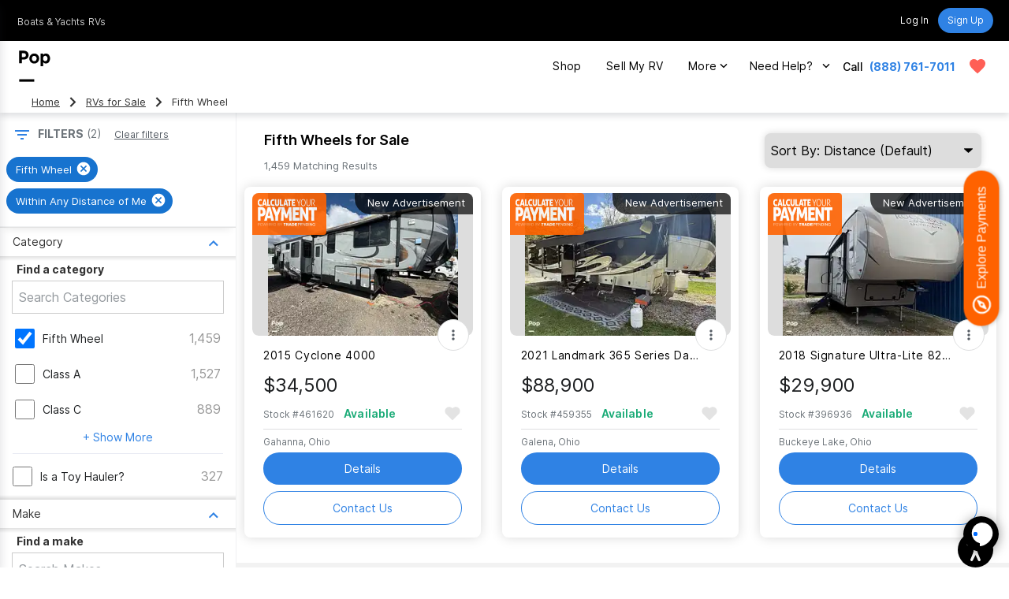

--- FILE ---
content_type: text/html; charset=utf-8
request_url: https://www.google.com/recaptcha/api2/anchor?ar=1&k=6LenMWspAAAAAF1mdgesDwF354RUInxRNXGXHlkc&co=aHR0cHM6Ly93d3cucG9wc2VsbHMuY29tOjQ0Mw..&hl=en&v=PoyoqOPhxBO7pBk68S4YbpHZ&size=invisible&anchor-ms=20000&execute-ms=30000&cb=jwjnf4uhu2fe
body_size: 48842
content:
<!DOCTYPE HTML><html dir="ltr" lang="en"><head><meta http-equiv="Content-Type" content="text/html; charset=UTF-8">
<meta http-equiv="X-UA-Compatible" content="IE=edge">
<title>reCAPTCHA</title>
<style type="text/css">
/* cyrillic-ext */
@font-face {
  font-family: 'Roboto';
  font-style: normal;
  font-weight: 400;
  font-stretch: 100%;
  src: url(//fonts.gstatic.com/s/roboto/v48/KFO7CnqEu92Fr1ME7kSn66aGLdTylUAMa3GUBHMdazTgWw.woff2) format('woff2');
  unicode-range: U+0460-052F, U+1C80-1C8A, U+20B4, U+2DE0-2DFF, U+A640-A69F, U+FE2E-FE2F;
}
/* cyrillic */
@font-face {
  font-family: 'Roboto';
  font-style: normal;
  font-weight: 400;
  font-stretch: 100%;
  src: url(//fonts.gstatic.com/s/roboto/v48/KFO7CnqEu92Fr1ME7kSn66aGLdTylUAMa3iUBHMdazTgWw.woff2) format('woff2');
  unicode-range: U+0301, U+0400-045F, U+0490-0491, U+04B0-04B1, U+2116;
}
/* greek-ext */
@font-face {
  font-family: 'Roboto';
  font-style: normal;
  font-weight: 400;
  font-stretch: 100%;
  src: url(//fonts.gstatic.com/s/roboto/v48/KFO7CnqEu92Fr1ME7kSn66aGLdTylUAMa3CUBHMdazTgWw.woff2) format('woff2');
  unicode-range: U+1F00-1FFF;
}
/* greek */
@font-face {
  font-family: 'Roboto';
  font-style: normal;
  font-weight: 400;
  font-stretch: 100%;
  src: url(//fonts.gstatic.com/s/roboto/v48/KFO7CnqEu92Fr1ME7kSn66aGLdTylUAMa3-UBHMdazTgWw.woff2) format('woff2');
  unicode-range: U+0370-0377, U+037A-037F, U+0384-038A, U+038C, U+038E-03A1, U+03A3-03FF;
}
/* math */
@font-face {
  font-family: 'Roboto';
  font-style: normal;
  font-weight: 400;
  font-stretch: 100%;
  src: url(//fonts.gstatic.com/s/roboto/v48/KFO7CnqEu92Fr1ME7kSn66aGLdTylUAMawCUBHMdazTgWw.woff2) format('woff2');
  unicode-range: U+0302-0303, U+0305, U+0307-0308, U+0310, U+0312, U+0315, U+031A, U+0326-0327, U+032C, U+032F-0330, U+0332-0333, U+0338, U+033A, U+0346, U+034D, U+0391-03A1, U+03A3-03A9, U+03B1-03C9, U+03D1, U+03D5-03D6, U+03F0-03F1, U+03F4-03F5, U+2016-2017, U+2034-2038, U+203C, U+2040, U+2043, U+2047, U+2050, U+2057, U+205F, U+2070-2071, U+2074-208E, U+2090-209C, U+20D0-20DC, U+20E1, U+20E5-20EF, U+2100-2112, U+2114-2115, U+2117-2121, U+2123-214F, U+2190, U+2192, U+2194-21AE, U+21B0-21E5, U+21F1-21F2, U+21F4-2211, U+2213-2214, U+2216-22FF, U+2308-230B, U+2310, U+2319, U+231C-2321, U+2336-237A, U+237C, U+2395, U+239B-23B7, U+23D0, U+23DC-23E1, U+2474-2475, U+25AF, U+25B3, U+25B7, U+25BD, U+25C1, U+25CA, U+25CC, U+25FB, U+266D-266F, U+27C0-27FF, U+2900-2AFF, U+2B0E-2B11, U+2B30-2B4C, U+2BFE, U+3030, U+FF5B, U+FF5D, U+1D400-1D7FF, U+1EE00-1EEFF;
}
/* symbols */
@font-face {
  font-family: 'Roboto';
  font-style: normal;
  font-weight: 400;
  font-stretch: 100%;
  src: url(//fonts.gstatic.com/s/roboto/v48/KFO7CnqEu92Fr1ME7kSn66aGLdTylUAMaxKUBHMdazTgWw.woff2) format('woff2');
  unicode-range: U+0001-000C, U+000E-001F, U+007F-009F, U+20DD-20E0, U+20E2-20E4, U+2150-218F, U+2190, U+2192, U+2194-2199, U+21AF, U+21E6-21F0, U+21F3, U+2218-2219, U+2299, U+22C4-22C6, U+2300-243F, U+2440-244A, U+2460-24FF, U+25A0-27BF, U+2800-28FF, U+2921-2922, U+2981, U+29BF, U+29EB, U+2B00-2BFF, U+4DC0-4DFF, U+FFF9-FFFB, U+10140-1018E, U+10190-1019C, U+101A0, U+101D0-101FD, U+102E0-102FB, U+10E60-10E7E, U+1D2C0-1D2D3, U+1D2E0-1D37F, U+1F000-1F0FF, U+1F100-1F1AD, U+1F1E6-1F1FF, U+1F30D-1F30F, U+1F315, U+1F31C, U+1F31E, U+1F320-1F32C, U+1F336, U+1F378, U+1F37D, U+1F382, U+1F393-1F39F, U+1F3A7-1F3A8, U+1F3AC-1F3AF, U+1F3C2, U+1F3C4-1F3C6, U+1F3CA-1F3CE, U+1F3D4-1F3E0, U+1F3ED, U+1F3F1-1F3F3, U+1F3F5-1F3F7, U+1F408, U+1F415, U+1F41F, U+1F426, U+1F43F, U+1F441-1F442, U+1F444, U+1F446-1F449, U+1F44C-1F44E, U+1F453, U+1F46A, U+1F47D, U+1F4A3, U+1F4B0, U+1F4B3, U+1F4B9, U+1F4BB, U+1F4BF, U+1F4C8-1F4CB, U+1F4D6, U+1F4DA, U+1F4DF, U+1F4E3-1F4E6, U+1F4EA-1F4ED, U+1F4F7, U+1F4F9-1F4FB, U+1F4FD-1F4FE, U+1F503, U+1F507-1F50B, U+1F50D, U+1F512-1F513, U+1F53E-1F54A, U+1F54F-1F5FA, U+1F610, U+1F650-1F67F, U+1F687, U+1F68D, U+1F691, U+1F694, U+1F698, U+1F6AD, U+1F6B2, U+1F6B9-1F6BA, U+1F6BC, U+1F6C6-1F6CF, U+1F6D3-1F6D7, U+1F6E0-1F6EA, U+1F6F0-1F6F3, U+1F6F7-1F6FC, U+1F700-1F7FF, U+1F800-1F80B, U+1F810-1F847, U+1F850-1F859, U+1F860-1F887, U+1F890-1F8AD, U+1F8B0-1F8BB, U+1F8C0-1F8C1, U+1F900-1F90B, U+1F93B, U+1F946, U+1F984, U+1F996, U+1F9E9, U+1FA00-1FA6F, U+1FA70-1FA7C, U+1FA80-1FA89, U+1FA8F-1FAC6, U+1FACE-1FADC, U+1FADF-1FAE9, U+1FAF0-1FAF8, U+1FB00-1FBFF;
}
/* vietnamese */
@font-face {
  font-family: 'Roboto';
  font-style: normal;
  font-weight: 400;
  font-stretch: 100%;
  src: url(//fonts.gstatic.com/s/roboto/v48/KFO7CnqEu92Fr1ME7kSn66aGLdTylUAMa3OUBHMdazTgWw.woff2) format('woff2');
  unicode-range: U+0102-0103, U+0110-0111, U+0128-0129, U+0168-0169, U+01A0-01A1, U+01AF-01B0, U+0300-0301, U+0303-0304, U+0308-0309, U+0323, U+0329, U+1EA0-1EF9, U+20AB;
}
/* latin-ext */
@font-face {
  font-family: 'Roboto';
  font-style: normal;
  font-weight: 400;
  font-stretch: 100%;
  src: url(//fonts.gstatic.com/s/roboto/v48/KFO7CnqEu92Fr1ME7kSn66aGLdTylUAMa3KUBHMdazTgWw.woff2) format('woff2');
  unicode-range: U+0100-02BA, U+02BD-02C5, U+02C7-02CC, U+02CE-02D7, U+02DD-02FF, U+0304, U+0308, U+0329, U+1D00-1DBF, U+1E00-1E9F, U+1EF2-1EFF, U+2020, U+20A0-20AB, U+20AD-20C0, U+2113, U+2C60-2C7F, U+A720-A7FF;
}
/* latin */
@font-face {
  font-family: 'Roboto';
  font-style: normal;
  font-weight: 400;
  font-stretch: 100%;
  src: url(//fonts.gstatic.com/s/roboto/v48/KFO7CnqEu92Fr1ME7kSn66aGLdTylUAMa3yUBHMdazQ.woff2) format('woff2');
  unicode-range: U+0000-00FF, U+0131, U+0152-0153, U+02BB-02BC, U+02C6, U+02DA, U+02DC, U+0304, U+0308, U+0329, U+2000-206F, U+20AC, U+2122, U+2191, U+2193, U+2212, U+2215, U+FEFF, U+FFFD;
}
/* cyrillic-ext */
@font-face {
  font-family: 'Roboto';
  font-style: normal;
  font-weight: 500;
  font-stretch: 100%;
  src: url(//fonts.gstatic.com/s/roboto/v48/KFO7CnqEu92Fr1ME7kSn66aGLdTylUAMa3GUBHMdazTgWw.woff2) format('woff2');
  unicode-range: U+0460-052F, U+1C80-1C8A, U+20B4, U+2DE0-2DFF, U+A640-A69F, U+FE2E-FE2F;
}
/* cyrillic */
@font-face {
  font-family: 'Roboto';
  font-style: normal;
  font-weight: 500;
  font-stretch: 100%;
  src: url(//fonts.gstatic.com/s/roboto/v48/KFO7CnqEu92Fr1ME7kSn66aGLdTylUAMa3iUBHMdazTgWw.woff2) format('woff2');
  unicode-range: U+0301, U+0400-045F, U+0490-0491, U+04B0-04B1, U+2116;
}
/* greek-ext */
@font-face {
  font-family: 'Roboto';
  font-style: normal;
  font-weight: 500;
  font-stretch: 100%;
  src: url(//fonts.gstatic.com/s/roboto/v48/KFO7CnqEu92Fr1ME7kSn66aGLdTylUAMa3CUBHMdazTgWw.woff2) format('woff2');
  unicode-range: U+1F00-1FFF;
}
/* greek */
@font-face {
  font-family: 'Roboto';
  font-style: normal;
  font-weight: 500;
  font-stretch: 100%;
  src: url(//fonts.gstatic.com/s/roboto/v48/KFO7CnqEu92Fr1ME7kSn66aGLdTylUAMa3-UBHMdazTgWw.woff2) format('woff2');
  unicode-range: U+0370-0377, U+037A-037F, U+0384-038A, U+038C, U+038E-03A1, U+03A3-03FF;
}
/* math */
@font-face {
  font-family: 'Roboto';
  font-style: normal;
  font-weight: 500;
  font-stretch: 100%;
  src: url(//fonts.gstatic.com/s/roboto/v48/KFO7CnqEu92Fr1ME7kSn66aGLdTylUAMawCUBHMdazTgWw.woff2) format('woff2');
  unicode-range: U+0302-0303, U+0305, U+0307-0308, U+0310, U+0312, U+0315, U+031A, U+0326-0327, U+032C, U+032F-0330, U+0332-0333, U+0338, U+033A, U+0346, U+034D, U+0391-03A1, U+03A3-03A9, U+03B1-03C9, U+03D1, U+03D5-03D6, U+03F0-03F1, U+03F4-03F5, U+2016-2017, U+2034-2038, U+203C, U+2040, U+2043, U+2047, U+2050, U+2057, U+205F, U+2070-2071, U+2074-208E, U+2090-209C, U+20D0-20DC, U+20E1, U+20E5-20EF, U+2100-2112, U+2114-2115, U+2117-2121, U+2123-214F, U+2190, U+2192, U+2194-21AE, U+21B0-21E5, U+21F1-21F2, U+21F4-2211, U+2213-2214, U+2216-22FF, U+2308-230B, U+2310, U+2319, U+231C-2321, U+2336-237A, U+237C, U+2395, U+239B-23B7, U+23D0, U+23DC-23E1, U+2474-2475, U+25AF, U+25B3, U+25B7, U+25BD, U+25C1, U+25CA, U+25CC, U+25FB, U+266D-266F, U+27C0-27FF, U+2900-2AFF, U+2B0E-2B11, U+2B30-2B4C, U+2BFE, U+3030, U+FF5B, U+FF5D, U+1D400-1D7FF, U+1EE00-1EEFF;
}
/* symbols */
@font-face {
  font-family: 'Roboto';
  font-style: normal;
  font-weight: 500;
  font-stretch: 100%;
  src: url(//fonts.gstatic.com/s/roboto/v48/KFO7CnqEu92Fr1ME7kSn66aGLdTylUAMaxKUBHMdazTgWw.woff2) format('woff2');
  unicode-range: U+0001-000C, U+000E-001F, U+007F-009F, U+20DD-20E0, U+20E2-20E4, U+2150-218F, U+2190, U+2192, U+2194-2199, U+21AF, U+21E6-21F0, U+21F3, U+2218-2219, U+2299, U+22C4-22C6, U+2300-243F, U+2440-244A, U+2460-24FF, U+25A0-27BF, U+2800-28FF, U+2921-2922, U+2981, U+29BF, U+29EB, U+2B00-2BFF, U+4DC0-4DFF, U+FFF9-FFFB, U+10140-1018E, U+10190-1019C, U+101A0, U+101D0-101FD, U+102E0-102FB, U+10E60-10E7E, U+1D2C0-1D2D3, U+1D2E0-1D37F, U+1F000-1F0FF, U+1F100-1F1AD, U+1F1E6-1F1FF, U+1F30D-1F30F, U+1F315, U+1F31C, U+1F31E, U+1F320-1F32C, U+1F336, U+1F378, U+1F37D, U+1F382, U+1F393-1F39F, U+1F3A7-1F3A8, U+1F3AC-1F3AF, U+1F3C2, U+1F3C4-1F3C6, U+1F3CA-1F3CE, U+1F3D4-1F3E0, U+1F3ED, U+1F3F1-1F3F3, U+1F3F5-1F3F7, U+1F408, U+1F415, U+1F41F, U+1F426, U+1F43F, U+1F441-1F442, U+1F444, U+1F446-1F449, U+1F44C-1F44E, U+1F453, U+1F46A, U+1F47D, U+1F4A3, U+1F4B0, U+1F4B3, U+1F4B9, U+1F4BB, U+1F4BF, U+1F4C8-1F4CB, U+1F4D6, U+1F4DA, U+1F4DF, U+1F4E3-1F4E6, U+1F4EA-1F4ED, U+1F4F7, U+1F4F9-1F4FB, U+1F4FD-1F4FE, U+1F503, U+1F507-1F50B, U+1F50D, U+1F512-1F513, U+1F53E-1F54A, U+1F54F-1F5FA, U+1F610, U+1F650-1F67F, U+1F687, U+1F68D, U+1F691, U+1F694, U+1F698, U+1F6AD, U+1F6B2, U+1F6B9-1F6BA, U+1F6BC, U+1F6C6-1F6CF, U+1F6D3-1F6D7, U+1F6E0-1F6EA, U+1F6F0-1F6F3, U+1F6F7-1F6FC, U+1F700-1F7FF, U+1F800-1F80B, U+1F810-1F847, U+1F850-1F859, U+1F860-1F887, U+1F890-1F8AD, U+1F8B0-1F8BB, U+1F8C0-1F8C1, U+1F900-1F90B, U+1F93B, U+1F946, U+1F984, U+1F996, U+1F9E9, U+1FA00-1FA6F, U+1FA70-1FA7C, U+1FA80-1FA89, U+1FA8F-1FAC6, U+1FACE-1FADC, U+1FADF-1FAE9, U+1FAF0-1FAF8, U+1FB00-1FBFF;
}
/* vietnamese */
@font-face {
  font-family: 'Roboto';
  font-style: normal;
  font-weight: 500;
  font-stretch: 100%;
  src: url(//fonts.gstatic.com/s/roboto/v48/KFO7CnqEu92Fr1ME7kSn66aGLdTylUAMa3OUBHMdazTgWw.woff2) format('woff2');
  unicode-range: U+0102-0103, U+0110-0111, U+0128-0129, U+0168-0169, U+01A0-01A1, U+01AF-01B0, U+0300-0301, U+0303-0304, U+0308-0309, U+0323, U+0329, U+1EA0-1EF9, U+20AB;
}
/* latin-ext */
@font-face {
  font-family: 'Roboto';
  font-style: normal;
  font-weight: 500;
  font-stretch: 100%;
  src: url(//fonts.gstatic.com/s/roboto/v48/KFO7CnqEu92Fr1ME7kSn66aGLdTylUAMa3KUBHMdazTgWw.woff2) format('woff2');
  unicode-range: U+0100-02BA, U+02BD-02C5, U+02C7-02CC, U+02CE-02D7, U+02DD-02FF, U+0304, U+0308, U+0329, U+1D00-1DBF, U+1E00-1E9F, U+1EF2-1EFF, U+2020, U+20A0-20AB, U+20AD-20C0, U+2113, U+2C60-2C7F, U+A720-A7FF;
}
/* latin */
@font-face {
  font-family: 'Roboto';
  font-style: normal;
  font-weight: 500;
  font-stretch: 100%;
  src: url(//fonts.gstatic.com/s/roboto/v48/KFO7CnqEu92Fr1ME7kSn66aGLdTylUAMa3yUBHMdazQ.woff2) format('woff2');
  unicode-range: U+0000-00FF, U+0131, U+0152-0153, U+02BB-02BC, U+02C6, U+02DA, U+02DC, U+0304, U+0308, U+0329, U+2000-206F, U+20AC, U+2122, U+2191, U+2193, U+2212, U+2215, U+FEFF, U+FFFD;
}
/* cyrillic-ext */
@font-face {
  font-family: 'Roboto';
  font-style: normal;
  font-weight: 900;
  font-stretch: 100%;
  src: url(//fonts.gstatic.com/s/roboto/v48/KFO7CnqEu92Fr1ME7kSn66aGLdTylUAMa3GUBHMdazTgWw.woff2) format('woff2');
  unicode-range: U+0460-052F, U+1C80-1C8A, U+20B4, U+2DE0-2DFF, U+A640-A69F, U+FE2E-FE2F;
}
/* cyrillic */
@font-face {
  font-family: 'Roboto';
  font-style: normal;
  font-weight: 900;
  font-stretch: 100%;
  src: url(//fonts.gstatic.com/s/roboto/v48/KFO7CnqEu92Fr1ME7kSn66aGLdTylUAMa3iUBHMdazTgWw.woff2) format('woff2');
  unicode-range: U+0301, U+0400-045F, U+0490-0491, U+04B0-04B1, U+2116;
}
/* greek-ext */
@font-face {
  font-family: 'Roboto';
  font-style: normal;
  font-weight: 900;
  font-stretch: 100%;
  src: url(//fonts.gstatic.com/s/roboto/v48/KFO7CnqEu92Fr1ME7kSn66aGLdTylUAMa3CUBHMdazTgWw.woff2) format('woff2');
  unicode-range: U+1F00-1FFF;
}
/* greek */
@font-face {
  font-family: 'Roboto';
  font-style: normal;
  font-weight: 900;
  font-stretch: 100%;
  src: url(//fonts.gstatic.com/s/roboto/v48/KFO7CnqEu92Fr1ME7kSn66aGLdTylUAMa3-UBHMdazTgWw.woff2) format('woff2');
  unicode-range: U+0370-0377, U+037A-037F, U+0384-038A, U+038C, U+038E-03A1, U+03A3-03FF;
}
/* math */
@font-face {
  font-family: 'Roboto';
  font-style: normal;
  font-weight: 900;
  font-stretch: 100%;
  src: url(//fonts.gstatic.com/s/roboto/v48/KFO7CnqEu92Fr1ME7kSn66aGLdTylUAMawCUBHMdazTgWw.woff2) format('woff2');
  unicode-range: U+0302-0303, U+0305, U+0307-0308, U+0310, U+0312, U+0315, U+031A, U+0326-0327, U+032C, U+032F-0330, U+0332-0333, U+0338, U+033A, U+0346, U+034D, U+0391-03A1, U+03A3-03A9, U+03B1-03C9, U+03D1, U+03D5-03D6, U+03F0-03F1, U+03F4-03F5, U+2016-2017, U+2034-2038, U+203C, U+2040, U+2043, U+2047, U+2050, U+2057, U+205F, U+2070-2071, U+2074-208E, U+2090-209C, U+20D0-20DC, U+20E1, U+20E5-20EF, U+2100-2112, U+2114-2115, U+2117-2121, U+2123-214F, U+2190, U+2192, U+2194-21AE, U+21B0-21E5, U+21F1-21F2, U+21F4-2211, U+2213-2214, U+2216-22FF, U+2308-230B, U+2310, U+2319, U+231C-2321, U+2336-237A, U+237C, U+2395, U+239B-23B7, U+23D0, U+23DC-23E1, U+2474-2475, U+25AF, U+25B3, U+25B7, U+25BD, U+25C1, U+25CA, U+25CC, U+25FB, U+266D-266F, U+27C0-27FF, U+2900-2AFF, U+2B0E-2B11, U+2B30-2B4C, U+2BFE, U+3030, U+FF5B, U+FF5D, U+1D400-1D7FF, U+1EE00-1EEFF;
}
/* symbols */
@font-face {
  font-family: 'Roboto';
  font-style: normal;
  font-weight: 900;
  font-stretch: 100%;
  src: url(//fonts.gstatic.com/s/roboto/v48/KFO7CnqEu92Fr1ME7kSn66aGLdTylUAMaxKUBHMdazTgWw.woff2) format('woff2');
  unicode-range: U+0001-000C, U+000E-001F, U+007F-009F, U+20DD-20E0, U+20E2-20E4, U+2150-218F, U+2190, U+2192, U+2194-2199, U+21AF, U+21E6-21F0, U+21F3, U+2218-2219, U+2299, U+22C4-22C6, U+2300-243F, U+2440-244A, U+2460-24FF, U+25A0-27BF, U+2800-28FF, U+2921-2922, U+2981, U+29BF, U+29EB, U+2B00-2BFF, U+4DC0-4DFF, U+FFF9-FFFB, U+10140-1018E, U+10190-1019C, U+101A0, U+101D0-101FD, U+102E0-102FB, U+10E60-10E7E, U+1D2C0-1D2D3, U+1D2E0-1D37F, U+1F000-1F0FF, U+1F100-1F1AD, U+1F1E6-1F1FF, U+1F30D-1F30F, U+1F315, U+1F31C, U+1F31E, U+1F320-1F32C, U+1F336, U+1F378, U+1F37D, U+1F382, U+1F393-1F39F, U+1F3A7-1F3A8, U+1F3AC-1F3AF, U+1F3C2, U+1F3C4-1F3C6, U+1F3CA-1F3CE, U+1F3D4-1F3E0, U+1F3ED, U+1F3F1-1F3F3, U+1F3F5-1F3F7, U+1F408, U+1F415, U+1F41F, U+1F426, U+1F43F, U+1F441-1F442, U+1F444, U+1F446-1F449, U+1F44C-1F44E, U+1F453, U+1F46A, U+1F47D, U+1F4A3, U+1F4B0, U+1F4B3, U+1F4B9, U+1F4BB, U+1F4BF, U+1F4C8-1F4CB, U+1F4D6, U+1F4DA, U+1F4DF, U+1F4E3-1F4E6, U+1F4EA-1F4ED, U+1F4F7, U+1F4F9-1F4FB, U+1F4FD-1F4FE, U+1F503, U+1F507-1F50B, U+1F50D, U+1F512-1F513, U+1F53E-1F54A, U+1F54F-1F5FA, U+1F610, U+1F650-1F67F, U+1F687, U+1F68D, U+1F691, U+1F694, U+1F698, U+1F6AD, U+1F6B2, U+1F6B9-1F6BA, U+1F6BC, U+1F6C6-1F6CF, U+1F6D3-1F6D7, U+1F6E0-1F6EA, U+1F6F0-1F6F3, U+1F6F7-1F6FC, U+1F700-1F7FF, U+1F800-1F80B, U+1F810-1F847, U+1F850-1F859, U+1F860-1F887, U+1F890-1F8AD, U+1F8B0-1F8BB, U+1F8C0-1F8C1, U+1F900-1F90B, U+1F93B, U+1F946, U+1F984, U+1F996, U+1F9E9, U+1FA00-1FA6F, U+1FA70-1FA7C, U+1FA80-1FA89, U+1FA8F-1FAC6, U+1FACE-1FADC, U+1FADF-1FAE9, U+1FAF0-1FAF8, U+1FB00-1FBFF;
}
/* vietnamese */
@font-face {
  font-family: 'Roboto';
  font-style: normal;
  font-weight: 900;
  font-stretch: 100%;
  src: url(//fonts.gstatic.com/s/roboto/v48/KFO7CnqEu92Fr1ME7kSn66aGLdTylUAMa3OUBHMdazTgWw.woff2) format('woff2');
  unicode-range: U+0102-0103, U+0110-0111, U+0128-0129, U+0168-0169, U+01A0-01A1, U+01AF-01B0, U+0300-0301, U+0303-0304, U+0308-0309, U+0323, U+0329, U+1EA0-1EF9, U+20AB;
}
/* latin-ext */
@font-face {
  font-family: 'Roboto';
  font-style: normal;
  font-weight: 900;
  font-stretch: 100%;
  src: url(//fonts.gstatic.com/s/roboto/v48/KFO7CnqEu92Fr1ME7kSn66aGLdTylUAMa3KUBHMdazTgWw.woff2) format('woff2');
  unicode-range: U+0100-02BA, U+02BD-02C5, U+02C7-02CC, U+02CE-02D7, U+02DD-02FF, U+0304, U+0308, U+0329, U+1D00-1DBF, U+1E00-1E9F, U+1EF2-1EFF, U+2020, U+20A0-20AB, U+20AD-20C0, U+2113, U+2C60-2C7F, U+A720-A7FF;
}
/* latin */
@font-face {
  font-family: 'Roboto';
  font-style: normal;
  font-weight: 900;
  font-stretch: 100%;
  src: url(//fonts.gstatic.com/s/roboto/v48/KFO7CnqEu92Fr1ME7kSn66aGLdTylUAMa3yUBHMdazQ.woff2) format('woff2');
  unicode-range: U+0000-00FF, U+0131, U+0152-0153, U+02BB-02BC, U+02C6, U+02DA, U+02DC, U+0304, U+0308, U+0329, U+2000-206F, U+20AC, U+2122, U+2191, U+2193, U+2212, U+2215, U+FEFF, U+FFFD;
}

</style>
<link rel="stylesheet" type="text/css" href="https://www.gstatic.com/recaptcha/releases/PoyoqOPhxBO7pBk68S4YbpHZ/styles__ltr.css">
<script nonce="BHoDJtPSLrAnmh3aIZhp6A" type="text/javascript">window['__recaptcha_api'] = 'https://www.google.com/recaptcha/api2/';</script>
<script type="text/javascript" src="https://www.gstatic.com/recaptcha/releases/PoyoqOPhxBO7pBk68S4YbpHZ/recaptcha__en.js" nonce="BHoDJtPSLrAnmh3aIZhp6A">
      
    </script></head>
<body><div id="rc-anchor-alert" class="rc-anchor-alert"></div>
<input type="hidden" id="recaptcha-token" value="[base64]">
<script type="text/javascript" nonce="BHoDJtPSLrAnmh3aIZhp6A">
      recaptcha.anchor.Main.init("[\x22ainput\x22,[\x22bgdata\x22,\x22\x22,\[base64]/[base64]/[base64]/KE4oMTI0LHYsdi5HKSxMWihsLHYpKTpOKDEyNCx2LGwpLFYpLHYpLFQpKSxGKDE3MSx2KX0scjc9ZnVuY3Rpb24obCl7cmV0dXJuIGx9LEM9ZnVuY3Rpb24obCxWLHYpe04odixsLFYpLFZbYWtdPTI3OTZ9LG49ZnVuY3Rpb24obCxWKXtWLlg9KChWLlg/[base64]/[base64]/[base64]/[base64]/[base64]/[base64]/[base64]/[base64]/[base64]/[base64]/[base64]\\u003d\x22,\[base64]\x22,\x22w6A5LcOhTW8RwoXCisKFw7pJwpxDwqfCm8KwUcO/[base64]/Co0nCisKdw63DssKNOG7Dvn/ClWzDlMK8EsOUbFpIWVsJwofCmRlfw67Dv8OSfcOhw4zDsldsw4B9bcK3wowqIjxyATLCq1jCi11jTsOjw7Z0R8O0wp4gYibCjWMDw6TDusKGFcKXS8KZGsOXwobCicKYw6VQwpB/Y8OveG/Dv1Nkw5vDsy/DoioYw5wJOMOjwo9swrnDrcO6wq5/ewYGwo7CusOeY0nCmcKXT8KNw5giw5IZJ8OaFcOIIsKww6wlbMO2AAXCnmMPTH47w5TDn04dwqrDsMK+c8KFSsOjwrXDsMOENW3Dm8OHOGc5w7zCiMO2PcKPI2/DgMKsdTPCr8KUwpJ9w4JPwoHDn8KDYmlpJMOaUkHCtE5FHcKRHyrCs8KGwppYez3CvlXCqnbCgATDqj4mw5BEw4XCkXrCvQJKQsOAcx4Jw73CpMKPGkzClj3CocOMw7AkwqUPw7oPeBbClBrCtMKdw6JFwok6ZVU2w5ASAMObU8O5XMOSwrBgw7nDqTEww6/Dq8KxSCHCn8K2w7RMworCjsK1BsOKQFfCmx3DgjHCjE/CqRDDgHBWwrpswrnDpcOvw68KwrU3MMO8Fzttw5fCscO+w7LDrnJFw4olw5zCpsObw7lvZ2TCosKNWcOTw488w6bCh8KdCsK/O095w60zMk8zw6TDlVfDtDrCpsKtw6Y/AmfDpsK8A8O4wrNDE2LDtcKDBsKTw5PCnsO1QsKJFC0SQcOgOiwCwoLCocKTHcOPw6QAKMK4HVMrQF5Iwq5/Y8Kkw7XCrULCmCjDnngawqrCtMOpw7DCqsOXeMKYSzUYwqQ0w4A5YcKFw7F1OCdUw5lDbVwnLsOGw6DCi8OxecOqwrHDsgTDlRjCoC7CtCtQWMK4w48lwpQ0w4AawqB+wqfCoy7Dg2ZvMw91UjjDvMOnX8OCbE3CucKjw7xsPQkbGMOjwpsuJWQ/wpgUJcKnwrMZGgPCmFPCrcKRw6FmVcKLDMO1woLCpMKnwqMnGcK4VcOxb8KQw4MEUsOpMRkuLMKMLBzDq8OMw7VTNsOPIijDkMKlwpjDo8KrwpF4cmlSFxg5wrvCo3MAw6QBanPDrDvDisKAMsOAw5rDhgRbbH3CkGPDhH7DhcOXGMK7w5DDuDDCkS/DoMOZUl4kZMO+JsKnZEITFRBbwoLCvmdzw4TCpsKdwpAGw6bCq8Krw54JGXAmN8OFw4jDvw1pO8O/[base64]/w6dgdcOfTwXCtl9yWsOAMMKrw4LDosKqf190FsODHVJ4w73CnmAUFWgJaWVgW2UIKsKhasKAwocJM8KSEsOMAcK+K8OQPcOoFsKYEMO8w4AEwoEpFMOEw6kYVzsdLGpMC8KtSwllJnlMwoTDscOPw4FWw75/[base64]/[base64]/DosKgYy7DlcOcU2nCpgvCl3d3ccKhw5fCo8O2wqlPB8K3ecKwwpMiw6rCpVReY8OhV8OjRQkRwqbDoXx0w5YGMsK7AcO4FWfDpUpxE8ORwpzCsTTCusOofsOZYDUVC3o4w4NQLRjDikY7w5bDpUnCsXF+PwPDjCrDhMOvw7sfw7DDgsKDAcOJbTNCcsONwqAGJG/DrcKfAcKKwrfCogdjIcOmw5kWW8Kdw5A0Vg1Rwpl/w5jDrmB4fsOBw5TDi8ORK8KGw7RmwqtKwq9Sw69UEQ8wwpjCgsO/XQHCkzYvcsOLOMOaHMKEw4gjJBLDp8OLw6rCjcKMw43CkwPCnzHDrCrDvELCgBbCq8OCwqPDl0jCoENWbcK4wojCsTTCvG/Dg2oHw74bw67DrsK8w5/DjRMIb8OAw5vDs8KHY8O7wqnDrsKuw4nCsR9/w6VjwpFFw6JywqPCiDNGw69ZLnbDocOpBh7DlkLDkMO1EsOgw5p1w6w0AcOowp/DpsODIUjClhIQJgnDpzR7wrQTw67DkkwhKEPCr20RO8KOE0l+w598MD5cwq7DpMKUKHNlwq1Swo9kw7QIEsONbcO1w7HCrsKiw6XCjsOTw7FtwoHCiD5iwozDmBjClMK/DhTCjEXDksOFAMO9DRc1w7IEw7JpL0PCtyRXw5tPw7tQWXMuacK+XsKTacKNTsOyw412w7DCvcK1CWDCrxNGw5g1K8O6w4bCi3VNbkXDkzLDrURsw5TCizMtdsOfPTjCmEzClzpRRDTDpMOPw65WccKve8KVwox/wp00wqk/BE80wrnDgMKRwrjCj2Rvwp3DqmkqPQcsD8OswqPCkEnClzYKwojDojAjZ3B/HsK+PFnCtcK0wrnDsMKuYV/[base64]/CpzXDg8KTwoBvwqYowodsLT/CgzNMw78RLAHCkMORQcKoXDvDrTxsP8OWwp8wa2MgEsOew4bCgjYxwobDscKJw5vDmsOVBgRYesKzwqPCv8OZBCDCkMOow4jCly7DocOQwo/CvsKzwp5gHBvCjMKQf8OScDDDuMOaw4LCoGw0woXCkQ8Bw5vCnl8Awq/[base64]/DphjCvj4Tw5/[base64]/Ci1TCgcOhakjClkBMY8KnYzzCmsO4wpQWGTo7fmxpL8OEw6PCgMOKPmnDoT01C38+dHvDtwFjXGwZcxQGd8KgKU/[base64]/CkH8cNFTDgcK5KMOkeWzDpGtQa8KDw4BOcFrDrjxEwolVw47CosKqwptbQD/CviHDug4xw6vDtCoOwofDjXFQwq/CnBo6w6rChHgdwqwiwoQ3wr8qwo5xw7Agd8KhwoPDjEjDu8OYEMKKJ8KywrvClxtZdi8Le8Kuw5HCjMO0AcKLwpFOwrUzAT5MwqHCp34FwqTDjyRywqjCkGMFwoIHw57Dq1YQwptcwrfCpcKXXS/[base64]/[base64]/Dom9qGUsuw7/Cl1nCgyHDr3FQUn/CuG3CkkYSOxAHwrDCs8OROkHDhh9dPTpXXcK4woPDrE5lw7Mlw58ow54pwprCgcKJcA/Dn8KZwpgkwoDCtkZQw7xUHEkNS1PCp2vCvWkhw6YtU8O3KSMRw4/Dq8O8wqbDpBAhBcOow7FIf3wpwqfDpMKGwqrDhsObwpjCiMO8w4TDlsKYUE9ewrbCmWlGIhbDqcOEK8OLw6LDv8Kgw4tJw4DCosKdwrHCr8KgDmjCrRlww53Cj3TCok/DtsKvw7oYZcKIU8KBBHrChgU3w4XCiMOawpJWw4nDvsOBwpbDk3UwKMKTwqTCmcKTwo5qAMONAGrCrsO9cH3Ds8K4LMKLe0UjQ2Fuwo0cQU8HVcKnasOsw6DCrsKEwoUpdcKFEsK1CwZAdsKWw7nDn2DDvHXCm1zCqFNOFsKVSMOVw4J/w6w8wq9FHzjClcKOagrDq8KGX8KMw6dFw4pNCcKIw5/CmsO0wq7CiFLDhMKIwpbDosOqNmfCnk4bTMO3wqzDjMK0wr51MAU+BC3CtCB5wrzCjUM6w77CtMOww6fCisOFwq7DgmzDsMOlw5zDt2/[base64]/DqiM6w5DCvX3ClR3Cu8Kkw4jCkgVmDsOHwpoKaBDCpMKxEGIgw4wMW8OwTzNCS8O6wpk3Y8Kpw53Di1bCrsKuwqAXw6JhAcKEw48laUU5QQZAw4o+IDjDnGEew43DvsKKXnEua8KqFMKhFQNkwqvCvGFaRA9kOsKFwqvDghMpwql/w4NkGlHDsVbCssK5bsKRwoLDgcO7wr3DgsOYaQ/DqcKxYynDnsOfwpdiw5fCjcO5wpQjEcOxwqQTw6puwrPCj2Ydw4I1WMO/wodWDMOnw5zDssODw7orw7vDncOjDsOHw7ZawqnDpjQlJMKGwpMYwr/CuCXCqGTDrRcVwpJOSVjCpXDDjSRPwrjDpsOhdwJww5JYJlvCu8O3w5vCvzHDniXDrhHDqcOqw6Vtw70Sw7HCgEbCp8KqVsKfw5kMSHJOw707wp1JW3ZGPsKawp8Yw7/DlDMkw4PCrWTDhg/Dv1F/w5bCrMKAw5rDtT0Cw5I/w6l/J8KewpDCkcOYw4HCtMKxc0UOwovCgsK4fxXDvMOjw5Mjw6zDosKWw6FibW/DsMKkPxPCjMOXwrA+WTxJw7FmYcO6w7jCtcKPAXwQwoQOdMObw6VxCQprw5RIQUXDjsK3RRbChV0qacKIwq/ClsKnwp7CusOXw6wvw5HDtcK5w49Xw6vCpsKww5zCv8K+BRA1w6nDk8OPw6nDn38iMiUzw5rDk8OeQ1TDm3zDu8OGfXnCv8OtX8KZwqvDm8O9w6rCtMKswq5Dw6cIwq97w6LDtlTClm3DjirDvcKLw67Dki9kwrESQsKVH8K/KsOewrbCn8KZV8K/wpJ0NS5LCsKhF8Ouw6MewrRrJsKjwqIvLDFQw7orQsKmwp0ww5zDg21KTjLDvcOnw7/Cs8OQBWHCmsOJwpYzwp8+w6RaZMKmbGcAfsOBaMK1GsOaLjHCq2Unw73CgVoIw61bwrcHw6XCpUs5A8KnwpnDjHYxw5zCgVvCtsK/[base64]/[base64]/w6TCugLDlMOSCB82w5FuPMKsw5cqw7Eiw77DpxLDrHJ9woYNw6ZXwpbCnMKMwq/CkMKww4oMH8K3w4PCkw3Dr8OJan3CulPCtcO+FC3CksKnOyPCg8O2w48aCyADw7XDlmopecO0TcOSwqvClBHCuMOhUcODwoHDvjYkHjfCpljDvsKBwp8Bwq7ClsKzw6HDt2XDq8Ofw7/CiRt0wqjCti7CkMKQKS47PzTDqcOieSHCq8KtwroTw7LCnlgsw7Z2w7zCsCvCpcO0w4zCncOQEsOhGMOtDMOyXsKGw4l5SsOxw6LDvU5iTcOsbMKcQMOvbMOKDyfCiMKnwrMKTgDCkw7Ci8OIw6vCsx8XwoV/w5/DnEnDhXoFwqPDn8K6wqnCg0dlw515OMKCbcOlwpZTcsK4Eklcw53CkSfCicKCwokJcMO7L3Rnw5UOwolQWGPDu3AVw5IhwpdSw4/CuC7ClltwworDuR8bVUfCjStmwpLCqnDCuEXDvsKjZ0Ijw4LDngbDjBDCvMKIw53CsMOFw4R1wqIBAizDqj5Gw57Dv8OwDMKSwpXDg8KFwr0oH8KYKMKkwqxnw6kOfSIERzzDu8OAw6zDnQnCuWXDsmjCjmwnbWYbdAnDrcKlcnIQw6XCusK/woBQDcOSwodQZiTCnkcEwpPCsMOWw7nDinsqTzfChFdVwrYhNcOvw5vCrzbDlsO0w4UFwr9Ww4Nhw5UmwpvDscO4wr/[base64]/CssOcQAYOwrPCs8Oyw6vDkcOHXj4HwowXwqrCgBAefh3Duw3CmsKWw7XCkD5weMOcOsONwpzDli/CtV3CgsKrIFEOw7xsCTDCn8OPVsOQwq/DrEjCm8Kpw6w6Wlhkw4HCmMOBwrQ6w4LDjmXDgiHCg0Iww4vCtcKBw5HClcK5w6DCvnM9w6w3RsKaMjfCpAbDhxc1woQLe2IAE8Kawq9lOFklZ23CjgDCo8KAPcOYQn/CqiIZw4Bdw6bCtxVUw5AyVgXCicK2wqVrw7fCj8K0YEY/wrPDqMOAw5ZgNcO5w4Vdw5nDlcO3wo85wp5+w4/CgcKVUV7DiwLClcOFe2FywplVbEjDgsKtMMK7w6ZTw61vw5nClcKlw61Cwo/[base64]/CgcO5KULDt8K0w685WhTDvMKyw7xSdsKsdhDDn3VdwrdfwqvDp8OzRMO8wozCocK6wr/Coy5Gw47ClsK9NjfDh8KSw7x/LMOASDQafsOIXsOvwp3DkGs3MMO1bsOuw6PCuxjChsKNc8OzJB/Cs8KBI8KHw64TXjo2U8KZfcO/w5/CpcKhwpk9bMKNUcOmw74Pw4bDucKdEmLDvBAkwqY0ETZTw4HDlyzCgcOuYxhKwpQAGHTDnsO2wr7Cr8OwwrPCg8Knwq/[base64]/HAhyLyIhUsO/wqnCssKYbzZZw6cTw7DDr8O/w5Itw67CrCIjw4nDrQvCmUfCmcKxwr4WwpHCocOewpckw6rDiMObw5jCiMOrCcObK3/DqRURw5zCncK8wrxKwobDq8Odw78fMDbDg8OIw7MOw7RbworDo1AWw50xw43DjH5Pw4VSFnLDhcKRwpoRbEEnwo7Dl8KnLE0KKsKqw7JEw7wdL1FQcMO1w7QfJUM9HxsZw6BVAsOlw4pqwrMKw5jClsK6w4hZLMKMdTHCrcKVw5vDq8Kow5JCVsOVWsKVwp/CvxRvBsKRw6/[base64]/f1xwI3p1I8KVwpIpBR7Dm2dow4fDmmlvw5UzwrDDvcOhPcOTw5fDusK3LFvCm8OBLcOIwrwgwo7DpcKLGUXDmXwAw6jDgUgeT8KkFkxtw7fDiMO9wonDi8O1MXzCqmA+EcO/J8KMRsOgw4haKTvDlMO4w5rDj8K7wrnDisKhwrYyFsKOwqXDp8OYQA/[base64]/aBcKwoBWVRLCnsOOw5TDo8KXw4PDrQrDnhF1woPCl8OoWsOOWQrColzDlx/DuMKyWS9SQXvCtnPDlsKHwqJscAp+w5LDqRo0MwXCjWXChgUvSRDCvMKIacOvcDxBwqZBN8KKwqY8ekxtX8O1wozDuMOOTggJw7zDocKkOBQpZMO+BMOpKD/[base64]/TMKMfcKyYh/CicKcSFbDh0gFZMKyV8Oiw4s/w5ofbi9gwrR+w4wzQcOGC8Kiwq9eJMOqwoHChMKHPxV8w6V2w6HDiA5+w7LDm8O0CT3DqsKBw5kyG8O7FsO9wqfCj8OMDMOmVztbwroTPcOHZsKnwonChhRdwqJhNQ5CwoHDk8KdccOKwqIlwofDmcOJw53CmzxbMMK2W8OwHBHDhnXClsOXw6TDgcK4wq/DsMOEWn5ewpZ8SW5EX8OgdyrCn8KiTsO0csKYw7LChH/DhwoQwqN7woBgwr7DsCNgDcOKwqbDqXVGw5h3L8KywqrCisONw7JLPsKrOgp2w73CusKAd8KNKcObBsKdwo05w4LDrnliw7x0FQYSw7bDr8O7wqzCnW9ZXcOBw7DDlcKbQsOLAcOgRjwlw5xtw4PCqMKaw6/ChcO6C8OQwoRJwoYGWMO3wrTDmk8FQMOWGMOkwr1NDHrDomPDoxPDq3PDssK3w5pFw63Di8OWw71SHhHCgiPDmTlcw4gLX0nCjFrCm8KGw5VyLEk2w4HCkcKIw53DqsKuNCMKw6YDwoB5JzdXNMKGVUXDtcO7wq7DpMKnw5jDosKDwq/CijTCj8OPByLCvBIcGVNfwozDisOYf8KnBcKqcjvDrcKPw4k+RsKlFH50SsKWVMK5SF/CsW3DjsKfwozDjcO1dsOVwoDDrsOow5HDmVBqw4oNw6c1GHAyZCVGwrrClSTCnXzDminDoi7Csn3DmQPDiMO6w4AqFE7CnExjJ8O5wp48wqHDucK3wpw4w4gTK8OkM8KWwrZlL8KfwrbCm8Ouw6h9w71Uw7MwwrpOFMOtwrpJEj/CoXggw5LDnAzCmcO6w5YfPmDCiClowp5iwowxOcO+b8O+wqQiw5lew7dpwoFNeUfDqjLCoDrDo1xkw67DtsK2c8Opw53DgcOPwpzDm8K9wrnDgcKnw5XDisOAEk9RQ0how73Clx5+esKhNMOlMMK/wrQQwqvDp3Mgwp9TwpIOw4xQPDV2w7g3DCo5NcOGAMO+NDYew6XDhsOew4jDhCgLfMOyVBfCrsO6N8OEVk/DsMKFwrQCCcOvHcO1w5p1ZsKUfcKbw5ccw6lYwojDv8OuwrPClRfDk8O0w4tQDsOqHMKPSsOOEG/CgsKHRjUXWjErw7d6wqnCgsO0wqsmw6DCrEUxwrDCscKHwoDDmsOdwrDCu8KPHMKFMsKUeH0yfMOFKsKWLMKfw6cHwoJWYAQlXsK0w5YLc8OIw7zDncO3w6BHEibCucOHLMOMwqPDvEXDujA1wrA0wqJmwrs+KcKDZsK8w6wZS2HDtirCunXClcO8TjlgFS4cw6/[base64]/Do8OWw73DjsOsdV5/dRHDv8OgaMOVXC0mCUcEwrPChR9ow4jDhcOAGyQdw6LCkcKJwolDw5Ajw4nCqkhHw7AaGh5Vw7PCv8KpwofCqWnDuT9bVsKZOsOmw57DrMOuw5cVM0NvXC0bZsO5acKpbMOLMFvCmcK4YMK2MMOCw4LDnh7CkAIaSXgTw7XDm8OyDC/CrcKgH07Cq8KfVgbDnRPDkH/DqAjCjcKqw5wTw5LCr1RDK0LDnsOad8KgwrN+TUHCisK8EzoTwpkVJiJGE0Yzw4zCo8OjwpNlwrfCmsOHQsOWAsKlGxzDkMK/KcKZGMO7wo1PWyLCrcOEGsOUO8KxwqJQORp7wqzDknYuEcO3w7TDlsKCwp9+w6jCmGp6KBZ2AcKACsKnw6IvwrFwX8KzcAthwofCnDTDt3PCucKOw4zCucKcw5ghw7x6U8OXw7/Ck8K5f13CtB5kwoLDlHUPw5gfUMO+VMKfJCUlwr8zVsO9wqjCuMKPLcO6dcKhwq4YaWHCjcODEsOaB8O3J3YXw5NNwq4kQcOgwrDCosO4woR4AsKDWw0Fw4Ulw7rCi3nCrcOEw7cawobDh8KtBcKHB8KpTw5xwq5NcAXDlcKDGnFMw7zDpsK6fcO3OyPClm/ChRMaT8KQYsOMY8OHA8O+csOPH8Kqw5DCqA/DsQPDusKURhnCuh3Do8OpIMKHw4bCjcO6w41Rwq/CkH8FQlLCrMK0woXDvRHDrMOvw4wlEsK9F8O1ScObw7NtwpvDoFPDmmLDpX3Drw3DqC/DmMOcw7FRwqHCiMKfw6Zvw6gUwpUhwoQYwqbDosKiWi/DjT3CthvCh8OWWsOhWMKaFsOARMOYH8OZKwV4WxTCm8KtNMOowqwSFRstB8OkwqFCIMOIYcOaDMKjwpLDisOvw4wpZMOLMgXCrj7DmETCr2LDvE5Awoo8cXYESsK+wo/[base64]/ClMKWw5TDn1DCisOEwr/CqQ/CgcO3b8KWYAfCvRrCv0LDtsOuG11ZwrPDncOywqxgCgNMwqvDlXfDtsKrUBbCnMOgw4XClsKZwrvCgMKCwqkwwqfCrFnCviDCvxrDlcKbMVDDosKsHcK0aMOECktBw5vClU/DsBUSw47CosOZwp13GcOzOSJTPsK0w4cewrXCmcOLPsKkZxhVwqfDtX/Dkg8xJhfDocOaw5RPw7BLwpfCpHrCrcO7Q8OWwq44GsOSLsKMwq/DkEE8FsOdYAbCiivDsC0WSsOqw6TDnFIwMsK4wotRDsO+YArCoMKsF8KFd8OMPgjCocO3FcONB1MIZnfDhMKxe8OEw4l2Dltrw4oEfcKow6HDt8OxNcKCwrIAblHDr2rCpX57E8KJdMO7w7DDqCfDiMKKNMOeBn/CnMOeBloiajvCjiPCn8Kzw7DDgxTChFtLw60pZzIiHQBFUcKtwovDtirDkTPDqMOCwrQ+wphAw40GZcK4R8OQw4lZUyE/an/[base64]/[base64]/[base64]/DoMO/[base64]/CkMO7wrXClg/Cj8OQw6JqbTtvwqXDvcOow6fDjzMUEB/[base64]/[base64]/CtD49BgPDg8OePMO0wprClsKZwrVMGW3Dl8KLw6fCj8O9JsOnCXTDqEBLw44xw4vCo8OPw5nDp8KiZsOnw5Nbwp1/w5XDusOQehlsRnFDwql+wpshw7XCp8KMw6PDvgHDuV3DrsKXEV/ClsKPXsOuIcKdRcKwRSTDusOlwoM/[base64]/DGbDjnJAwq1XE8O4w4zCrsKgLWN3wpF9KWDDvDfDv8OXw4MawqsDw47DrlzDi8O+wqbDpcO8Zj4Pw7DCrHnCvsOxVCDDqMO9B8Kewo/CqjvCl8O9KcO/KGDDnVdFwq3DqMKJYMOcwrjCvMOow5jDr09Ww6vCoQQ/[base64]/CvwLDs1/[base64]/[base64]/[base64]/CmmJDwqMHAcKmw58bwrNiwpHCvwPDrMOFcDzCiMO+dHfCn8KTWFRFJMOFYcKswonCnMOLw7TDpk4ICnXDocK5wp5FwprDn0jCl8Osw6zCvcOVwoEww7TDisOEXi/DtRpENRPDjwB+w6x9FlDDpzXChcK8QzXDvMKbwqwRLmR7JsOLDcK5w57DksOVwo/Cs1MPbn3ClMOyD8OQwo8dQ0/CgcKXwp/DkEIodDfDs8O0acKCwonCthlBwq9iwrHCvcOsbMODw4HChUbCrjEcw7vCnCJIwovDscOtwqPDicKaZMOVwpDComHCsETCrURWw6bDmlbCncKaQXgvZsOQw57Dmi5NFRzCn8OCNcKYwofDt3LDpsO1GcOxLUdFacO3V8OkYgs+YsOyMMK2wr3ChcKZw4/DiQRAwrV7w5rCkcKOAMOJCMKMV8OARMOBR8KQwq7DpEHCtjDDiFJPesKuw5rCoMKlwq/DqcKkIcOLwoXDiBAedw/DhS/DrwRhO8Kgw6DDqxLDiXAeBsOLwp48wrt4WXrCtWsUEMKGwqXCgMK9w5h+VcKOH8Khw7N6wp9wwoTDpMK7wrlfaU3CucKdwrUAwqsfLMOpTMK/w4rCvwglY8KdXcKvw7fCm8KFRDkywpTDqCrDnAHDgyVlHFECEAvDj8OrOS8NwpLCi0zCu3vCu8KGwrfCisKPTTbDii7CiTNwRETCpF/CvznCo8OuSijDuMKvw5TDjU1uwo9xw4fCkwjCucOVGcO0w7jDtMO7wq/CkjVgw6jDjF1qw6LChMO1wqbCvmtCwpPCrEnCo8KZMcKGwqPComkxwqFkPE7CicKfwoYgwpRgHUUjw6zDjmNewrxCwqfDgiYNHDxNw7UawpfCuls4w7FOw7PDim7ChsOYPsOKw63DqsKjRsOow7E/S8KDwrwywqhBw6HDrcOAG1ccwrfCh8O5wpIVw7HChDbDnsKONgPDiAIywqPCisKNw5EYw5xbRsKAYBAqHVZTAMKvQsOUwpF/[base64]/w5o0T8ONBMOWZsKuw6omw6fDksKAw41sw6FwQsOWw4bCpXPDnxhgw6LCisOoIsKuwotFJ2jCozHCnsKQGsOzBsK5EALCpEIPH8K/w6vCpcOpwpJsw5/CtsK+ecKMPXI/PcKgDTJSSmbCh8KEw5Q2wrzDvQHDucOedsKpw5oHR8K0w5XChsKGbQHDrW7CjMKWbMOIw6rCjAnCpSIVGMOdKcKNw4fDmj/DgcOEwonCi8Kjwr4lJhLCmcOAIk8lVMKhwqsjw5U8wqjCm1l+wrlgwrHDpQ47dnwaJ1DCoMO2Y8KRYxo1w5NDQ8OvwoYOYMKgwqY3w4TDkVMdWMOVNn5lZ8O/[base64]/[base64]/Ck00Ww5ZPJMK/Cm7ClSpjwqYMwq3Coz/DosOiw7Vdw5Uuw58mfjrDq8KXw51JXV54wp7CoS/CiMOhLMOyWsO/wp3ChhtDAhFJfivChHbDjDnDpGvDoFV3TwknZsKhODzDgEnCknDCusK3w7PDqMOZCMKbwqEbJMOla8KGwqnCmDvCgh5/YcKkwpkrX2JhYz1QYcOuHXLDocKXwoQiw7h5wqlKPS/DgQDClMOpw5TCl18Rw5bCsWp6w4HCjDvDiRcQCDfDj8Ktw5rCvcKgwqttw7DDiCPCqMOHw7bCu0/[base64]/DvsOoDXtEw4RqB8OSw6DDlQzDgMObw6IhwqVeFcOGFMKpZHHDu8OXwpzDsHsIbz4cw64PVMKPw5DCjcOUXVFfw6ZPDsOcXgHDg8K9wphJNMO/clfDrsKWB8K8AEchQ8KiSjQxLSYfwq3Dm8O0GcOVwqhaRBrCgl/CmsKfZRsGwo8aLsO7DT3DqcKscDhkwpXDh8K5PxBSMcOxw4FeDRUhN8OhYw3Cvw7DnGlnX2zDsz8ew6lbwpoUGzcPXV/DrMO9wrBHcsOgNQpTM8KCeGZjwocKwoHCkXleRkvDvwDDgcKaJ8KrwrnCtl9dYcKGwqwKcMKrLw3Dt1EQFEYIPl/CjMOJw73DgMKFwo7DoMOIBsKcXFdGw5/ChXcWwplvQsOiR0nCjMOrwqLDnsOHwpPDusOgKcOIXMOJw7nDhnTCiMKmwqhwO2QzwpnDnMKUL8OfGsKvQ8K5w6k6Ong2e1tMbUzDlh/DpnbDusKnwo/[base64]/w4PCrMOKw6Z1w7vCocOuwqY2Y8KZaVTDiQwBfkvDik7CocO6wqsCw6VZLwZ1woDDihlkQGF1fsKLw6zCkh7DqMOsJ8OeTzZteEbCqm3CgsOLwq/CrR3Ci8KRFMKOw54ww7zCqcOPwrZvSMOhJcK6wrHCkRpGAz7DmhvDvULDn8KbJcOCM3V6w5Z3Pw3CsMOFAcODw5kJwplRwqtewrnDvcKxwrzDhj0PannDoMOuw47DjcKMwr7Duig/wpgIw5zCrEjCvcOwIsKawqPDjsKoZsOCayUbKcO/wr3DgC3Dt8KeTsK2w6Ekwqwrwp3Cu8O0w43DgybCucKgJcOrwq3CocOeM8KEw7Ylwr8Ow4ZfPsKSwqxSw64mXF7CgmrDm8OkCMOVw5/[base64]/CicKSMGrDvMKWwrTDqzU1w6gVw6h8w7JQDFVGw4TDhcKqcCJkw5lKdClWO8KOaMO+wp8WbWbDpMOhflrCgWYjK8KjI3HCjMO4DsKtZSVlRhLDscKAR3Zmw7/CvQTCuMOMDyPDpcKvIHFGw41ww5U/w74Jw7tPYMO1I2fDlsKdNsOoKWwBwrfDlgrCqsOPw7p1w7QDUsOfw6pSw75ww6DDmcOewrcoOiV0wrPDq8KGcMKJWg/[base64]/DsTnDs1lWacKiw7nDi8KCwrLDggvDqsOVw6PDqkvCuykQw40hw7EJwrhtw7DDoMK/w4/DlcOMwpV8TjsOLH7CvMOfwpMFUsKpak4hw4EWwqDDlMKswpcPw7VdwpbCiMOlw7zCrMOfw5ctO1zDvETCnBMwwpIrw59sw4XDim1pwrsdd8O/SMOSw7/[base64]/[base64]/DgcOaMg/CtQ/DmsOoF8O5fMOpw7XDkMKpLcOMwqrCm8Orw63DnwHDi8K1EhJiE0nCj3BVwphswoEow4HCkVFwFcO4WMKqNsKuwpI2Z8K2wp/[base64]/DtMOiwpU2YXzDrcO3DjHCq8KZd1rDuMOdwqBKwp3Cjm7DrCgbw58uEsOUwoB3w7x4DsOhekQtTG4eQMO/FVMbXcOGw7shaj3DsGXCsSsBcTxBwrfDq8K3EMK9w6dGQ8K5wqR4KCbCt2PCrTdbwrZpw6fClh7CmsKSw5LDmwbClhDCsCkofMOjaMKhwqgnQSnDgsKFGsK5wrfCrjw/w4nCl8KXfCB7woc4esKrw55Kw6bDuyLDoFbDgHbDmFo/w4RHfxfCqUnDhMK0w4J5VjLDgsOjWRgewp/[base64]/HMKiw4R8OzhSw5fDtWEgw6jDjMKIGMKEQ13Du1w/[base64]/DtcKZUQtjGE/DusOHbn/CmEzDmg4YwqQbBsOXw4VDw6/[base64]/w6LDkAbChsOBw54ceEtowopIAcKVXsKvwopkcFcVasKxw7ApBGleagjDsT/DtsORN8Okw5sZw6JMW8Ozw5sXcsOMwoojOzPDscKZcsOTw6XDoMOGwq/CtBnDn8Olw7NnLMOxWMOKYirCjR7CnMKcc2DDpsKYfcK6FEHDtMO6DTUTw43DtcK/JcOePG3DvAvCi8KuwrDDgGpOWH4kw6oJw6Mkwo/[base64]/Cqn1Qw7jCggjCiiEkGBPDsTjDlgBlw5QBbMK1FMKIIBjDksO3w4TDgMOfwq/[base64]/[base64]/DqBDDqkROw7o4w4TDnXdxwoYtwqDCkVnCoHRMIzxwcQpPwpPCpcOxJsO3YhIPOcORwqDCmsOTw53Cs8Ocwo4MPCfDkCQxw54OG8Okwp/[base64]/Cl3NEw6TDj8OKwrMYwrzDlcOZwr7Dk1rDvyZrwovCoMOjwoooB3tjwqFuw4c7w7rCuHZAVl7CkhzDtg53ACQKMsO4a2oLwphQUlxYXCDDkH9/wpnDhsK9w7kqH1DDnEg/woAZw53CsxBRXsKeYBp+wqxhDsO1w4gew5LCj0QAwpzDpMOHGjTCtQPCuEhawo8hKMKJw54FwoHDpMOxw4PCrhcfasKvU8O0MyjCnwvCosKqwqJgcMOEw6gye8O/w5lZw7tvLcKLWHbDkEjCqMKtPzMcw68IGwjCsVJow4bCucKWW8K2aMO0O8KJwpfDk8Oew4Bmw5p1cT/[base64]/EsOnOsOzYsKqw6PDiMOWw4s+w5Acw6PCrkhndUxew4LDk8Ksw68XwqAdUl11w7TDi2LCqcOJQ0PCgcKpw4/CuS/Dq23DmsK0G8OuacORecKHw65jwplSCm7Cj8KDdsOqJwtaWsKhKcKow6XChcOcw55EOUPCgcOGwoRsTcKIw47DgVvDjEdewqQqw5oEwpLCiwEew57Cr1TDucKbGFVXCjc8w4vDphkowosBZX8fYHhawrdyw5XClzDDhTnCg3Fxw5EMwq4cwrFMBcO+Pl/DvkfDkcKqwpdHCWsvworChg0Gd8OAYcKiFcOVP08sKMKQGjJSwrcMwqNZXsKLwpnCicOYZcO+w6LDpkJVNl3CvU3DucKtQl7DuMOidCBTHsOmwqgCO2rDmHbDvRLDh8KYEF/[base64]/[base64]/w43DlcKLMMKZJ8OcDDrClwgDw6jCtcKiwojDqcOyAcOzJXxBwodkRnfDo8OOw6xAw57DiyrDj23ClcKKSMO/w5pcw4p0ZhPCs0HDj1RsLjvDr0zCo8KHQwTCjVhjw6zCsMONw7jCoGRpw798K0/ChDNKw5HDicOpNMOUYi8VDUHCpgfCq8OgwrnDrcKwwo7DnMOzwrFmw43CksO7RBIawplSwrPCl3XDj8O+w6ZGR8O3w41yE8Oww49Gw6kXAg/DpMKqLsOaVMKZwpfDrsOJwp1aYH48w47Dk2JLYirCncORFzpDwrPDm8KfwoIaTcOrHEVpGsKeDMOewoDCiMK9IsOTwpzDj8KQYcKTMMOCcjEFw4grezIxb8OQLXhzfirCmcKSw5YpLk9bOMO1w4bCr20jMARUJcKTw4TCj8OOwpXDncKiJsKgw5bDm8K3U3vDgsO9w4/[base64]/[base64]/w4oEUcO2X0LDscODw5nDomHDpVnCs0YNwqjCuxTDsMKNS8OIUh1tJCrCh8KVw712wqtgw7pgw6nDlcKoX8K9dsK7wolyQwBGd8OFT2ktw7MFAREqwoYUwrRlSAAHNy95woDDlSTDrGfDo8OCwpI/w7HCuwPDmMOFQGLDnW5KwqHChhE5ej7Dvy8Uw63DtFNhw5TCo8O5wpbDpkXCim/DmkQOO0Y2w4/DtmQRwqfCt8OZwqjDjgMYw7APOiHCrQcfwpzDmcK9cxzCicORPz7CqxPDr8O+w7rCuMOzwqrDkcOpC13ClsKjFBMGGMOGwrTDkzYOa1gNdMKzIMK6b3fDlkfCpcKVWybCnsOpEcOQf8OMwpJFCMO3QMOgEhleC8KiwrJgFE/Ds8OSBMOHCcOVe2/[base64]/DvsO2AsO/[base64]/DtsKELMOxO8KFwoQYDj1LwqZswrHCnsOHwo5Ew6FIHUE5CAjChMK+dcK+w4XCssKUw7FIwqMaCsKIAiPCssKhw6PCusOAwrUoBcKcXj/CpsKYwpvCo1RROMKCDhnDtjzClcOqPCEQw5lONcOTwpvCnzlXImwvwr3CihPDkcKaw5vCpmbCgMOEJCzDi3szw5V/w7LCm23DlcOcwoDCpcOMSVs7L8K3UG8Sw5PDrMO/S3wpw74xwrfCpcORS2UrA8ObwrsGIsKOPSYKw7TDisOFwrxFZMOLWMKywrgcw6IFesOcw4Uqw4bCnsKiEUvCt8KTwp5YwoBHw6/CmsK4DH9/BsOPIcKSCmnDhxbDlMO+woQGwpchwrbDmFVgRGXCqsKMworDtcK4w6/[base64]/ejZOwrHDuwk/[base64]/DnSfCgsObHALDnsK2W0Bkwq7DpcKpwqYWwrjCuDXDhsO+w6JHwofCncKKN8KVw7MEeQQlVnbDjMKFOMKNw7TCnC3DhMKGwoPCmcKlwqrDpQ0nLBDDjwzDuFELGU5nwq8ySsK7LE1Iw7fCvQ/DjHvCo8KlVsK0w6BjAsO9wojDo0TDvXpdw4XCncKPJXUlwr3DsWczSsO3EWbDmMKkNsOswqlawro0wqVEw5vCrCTDnsOkw4wewo3CvMK2w6gJc2zDgnvDv8Opw6IWw7/CpXnDhsKGwobCqn9CR8Krw5diw7oZw59mTVfDvHlTVCbDsMO3wpnCvHtow7sHw5gIw7rCsMOfVsOMPlvDvsORw7XDjcOXJsKaZSXDiCtLZsKWcFFGwp/Ci1TDj8KGw414JjYXw6hRw63CkMOYwoPDh8Kzw5MEI8OewpBfwonDtcKvP8KfwqkNZHTChh7CnMOEwqPCpQVJwq5ldcOZwqPDlsKPesOAw4BZw5PCr1UxQ3E/OipoJHfCn8KLwqtbRDXDt8OpaizDnkB3wq/DisKmwq7Di8O2aAZjKCVtKV08aU7DqsKHBFcewqnDpVbDrcOkCSN1w75Tw4hVwp/[base64]/DvUdpc1XCr8KSwr5qA8KoZMK9w4MyTsODwq5KN01Awr7Dj8KyZ3/DvsOnw5jCnMOtdjplwrZgC0J1AwLDnHFtRAF/wqLDnlM6d3oOF8ObwqPDt8OZwqfDuWMnFibCrcKVJcKYEMOUw5TCvzE3w7odKXzDgF81wqjChz0Qw7/DvifDt8OJFsKAw5Qxw4dNwr8ywrxmwrtlw4PCvC1bAcKQKcOqDFHCumfCoWR8ajECwo0ew4wWw4Usw6Fow6vClMKfTMOlwq/CvQ8Nw5c0wpPCrgYkwopnw4/CgsO5OzTCmAFFH8Ocw5Nhw5sqwr7CnV3DlMO0w4tgPxhZwp8tw5xwwrMsDlk3wpjDqcKaLMOxw6PCk18SwrwdeARzwozCuMKbw6lAw57DkQcFw6vDsgI6YcOOVMOYw5HCiXRkwoLDkC83Lg7Coxkvwo8cw6LDtgg+wq5sJVLDjcKjw5/Dp1HDkMOQwqRaRsK8asOoXxIjwqvDlgnCtsKXfTxTQh89YS7CoR06Z14/wqJkX1hPTMKKwopyworChsO5woHDqMOcLHlrwovCnMOaTUM+w5bDvnEZcsKXCXtiGA3DjcONw5PCp8OeVcO7D2smw4B7XBzCp8O2W2TDssKgH8KrUl/CnsKocRgAPsOYb2bCvMOqScKSwqbDmD1wwonDimodP8OBHsOVT1UPw6nDkjx3w64ZCjxjMjwuTsKMSmI2w7I1w53DtBFsS1PCshrCrsK4YFYiwpVow65SIsOqM2B/w4LDicK4wrgvwpHDuifDoMOLDTE7ERo2w5p5dsOkw77DsiM5w6XCqRwaZzHDtMKlw7bCrsOTwqUNwonDoiFOworCgMOqEsOlwqJNwobDpwfDpcKVCyFERcKAwpM5FU89wpNfI1xDTcOQOcOjwoLCgMOVIE8NYiZqe8K2w4Qdw7M/FW7CtAEpw4nDrH0Fw6E/w4zCk0EWX0jCmsOSw6geLcO6wrbCl3DDrMOXwoPDoMOxZMOOw63DqGAJwr0AesKTw73DiMOdASIxw6PDgWrCqcOgGhHDi8OqwqjDiMOIw7PDggLDpcKZw4TCnUwxGFZQVRVHM8KAY2IPbRhfKh3CsCzCnUdEw4/DpyE9PMOww7g6wqLDrTnDjw/Dq8KBwr9jJ2sJSsOabD/CjsO1LDjDgcO9w7NtwrJuOMOew5Z6ccOAcGxVXsOJwofDlBV6w6nCpw/DpXPCnVjDrsOaw55bw7rCsx/DoABIw40Nwp7CoMOCwqwTZHbCj8Kce28k\x22],null,[\x22conf\x22,null,\x226LenMWspAAAAAF1mdgesDwF354RUInxRNXGXHlkc\x22,0,null,null,null,1,[21,125,63,73,95,87,41,43,42,83,102,105,109,121],[1017145,681],0,null,null,null,null,0,null,0,null,700,1,null,0,\[base64]/76lBhnEnQkZnOKMAhk\\u003d\x22,0,0,null,null,1,null,0,0,null,null,null,0],\x22https://www.popsells.com:443\x22,null,[3,1,1],null,null,null,1,3600,[\x22https://www.google.com/intl/en/policies/privacy/\x22,\x22https://www.google.com/intl/en/policies/terms/\x22],\x22oWG4SkDy69r+L7KaSIMdVp9K/l8ftU9DN5fyX+Edvac\\u003d\x22,1,0,null,1,1768898055080,0,0,[3,141],null,[124,90,17],\x22RC-Mg_PYP5qZBZDZg\x22,null,null,null,null,null,\x220dAFcWeA4LcImjU4nOct5q-yIrQmbd7ZOpuNxoQWfmWI2P8nX-uctcNZgTr-JPV-MWNNnFYRMAUGVJgwa-lfBVUw8bXkuPxpm94w\x22,1768980854888]");
    </script></body></html>

--- FILE ---
content_type: application/javascript
request_url: https://service12.boatchat.com/bcvhs/new_visitor_v3?siteid=384b2d01-7afb-490d-93f6-8f280b606a7f&subscriberid=cd194543-5233-4386-89a4-6ddbca177111&cookieflag=true&referrer=&clientDateTime=January%2020,%202026%2007:34:14%20AM&utmz=&cpu=https%3A%2F%2Fwww.popsells.com%2Frvs-for-sale%2Fcategory-fifth-wheel&isMobileView=false&callback=flyjsonp_3A89280FA8684D0A8843CD0E5CCA47C0
body_size: -57
content:
flyjsonp_3A89280FA8684D0A8843CD0E5CCA47C0(null)

--- FILE ---
content_type: application/javascript; charset=UTF-8
request_url: https://www.popsells.com/_next/static/chunks/8088.5b0e7e9a85c00b60.js
body_size: 2090
content:
(self.webpackChunk_N_E=self.webpackChunk_N_E||[]).push([[8088],{32262:(e,n,t)=>{"use strict";t.d(n,{A:()=>d});var a=t(37876),i=t(84792),s=t(82074),c=t.n(s),_=t(14232),o=t(48502),r=t(77328),l=t.n(r);function d(e){let{data:n,data_type:t,container_class_override:s,use_schema:r}=e,d=(0,_.useMemo)(()=>r?(0,o.mL)(n):null,[n,r]);return(0,a.jsxs)("div",{className:null!=s?s:c().faq_container,children:[d?(0,a.jsx)(l(),{children:(0,a.jsx)("script",{id:"ld_json_faq_".concat(t),type:"application/ld+json",children:JSON.stringify(d)})}):"",n.map((e,n)=>{var s,c;return(0,a.jsx)(a.Fragment,{children:(0,a.jsx)(i.A,{title:"".concat(n+1,". ").concat(e.question),id:"faq_item_".concat(n+1),data_type:t,data:[{type:null!=(s=e.type)?s:"p",value:e.answer,hidden:null!=(c=e.hidden)&&c}]})})})]})}},33308:e=>{e.exports={pop_jump_link:"accordion_pop_jump_link__u0x47",pop_model_description:"accordion_pop_model_description___1yVC",acc_overview_top_sec:"accordion_acc_overview_top_sec__MI0Rn",accordion:"accordion_accordion__IUwv9",acc_overview_middle_sec:"accordion_acc_overview_middle_sec__7saAg",accordion_content:"accordion_accordion_content__KaupS",open:"accordion_open__J9HrU",accordion_content_data:"accordion_accordion_content_data__S71M9",accordion_button__icon:"accordion_accordion_button__icon__hG_59",accordion_disclosure_button:"accordion_accordion_disclosure_button__pGz58"}},35738:e=>{e.exports={container:"search_suggestion_link_container__Epflp",suggestion_header:"search_suggestion_link_suggestion_header__ejGyk",link_container:"search_suggestion_link_link_container__qTRf7",link_item:"search_suggestion_link_link_item__eAAaX"}},60246:e=>{e.exports={refinement_faq:"facet_detail_display_refinement_faq___k8gW",refinement_faq_title:"facet_detail_display_refinement_faq_title__J2OYV",lis_all_content_filter_description:"facet_detail_display_lis_all_content_filter_description__M6yWp",facet_faq_container:"facet_detail_display_facet_faq_container__HKpfZ"}},82074:e=>{e.exports={faq_container:"faq_faq_container__FwH38"}},84792:(e,n,t)=>{"use strict";t.d(n,{A:()=>_});var a=t(37876),i=t(33308),s=t.n(i),c=t(23983);function _(e){let{title:n,id:t,open:i,data:_,ind_id:o,data_type:r,modal:l,title_class:d,toggle:u,toggle_class:p,set_is_open:m,tracker_state:h}=e;return(0,a.jsx)(a.Fragment,{children:_&&_.length>0?(0,a.jsxs)("div",{id:t,className:i?(0,c.A)(s().accordion,s().open):s().accordion,children:[(0,a.jsxs)("button",{role:"button","data-state":"closed","aria-label":"Open accordion item",onClick:e=>{if(e){e.currentTarget.parentNode.classList.toggle(s().open),"open"===e.currentTarget.getAttribute("data-state")?e.currentTarget.setAttribute("data-state","closed"):e.currentTarget.setAttribute("data-state","open"),m&&m(!0);let n=p||"open";if(u){let e=document.getElementById(t),a=document.getElementById(u);a&&e&&(e.classList.contains(s().open)?a.classList.add(n):a.classList.remove(n))}h&&h(!0)}},className:(0,c.A)(s().accordion_disclosure_button,"kmx-definition-term","toggle-btn"),title:"Expand",children:[(0,a.jsx)("h3",{className:(0,c.A)("kmx-disclosure-term--wrapper",d||""),dangerouslySetInnerHTML:{__html:n}}),(0,a.jsxs)("svg",{viewBox:"0 0 24 24","aria-hidden":"true",focusable:"false",role:"presentation",className:s().accordion_button__icon,children:[(0,a.jsx)("path",{d:"M7.41 7.84L12 12.42l4.59-4.58L18 9.25l-6 6-6-6z"}),(0,a.jsx)("path",{d:"M0-.75h24v24H0z",fill:"none"})]})]}),(0,a.jsx)("div",{className:s().accordion_content,children:(0,a.jsx)("div",{className:"",children:(0,a.jsx)("div",{className:(0,c.A)(s().acc_overview_middle_sec,"mb-24"),children:"text"===r?(0,a.jsx)("div",{className:(0,c.A)(s().accordion_content_data),children:_.map(e=>(0,a.jsx)("div",{children:"quote"===e.type?(0,a.jsxs)(a.Fragment,{children:[e.hidden?(0,a.jsx)("blockquote",{hidden:!0,dangerouslySetInnerHTML:{__html:e.value}}):(0,a.jsx)("blockquote",{dangerouslySetInnerHTML:{__html:e.value}}),e.hidden?"":(0,a.jsx)("hr",{})]}):"p"===e.type?(0,a.jsx)(a.Fragment,{children:e.hidden?(0,a.jsx)("p",{hidden:!0,className:s().pop_model_description,dangerouslySetInnerHTML:{__html:e.value}}):(0,a.jsx)("p",{className:s().pop_model_description,dangerouslySetInnerHTML:{__html:e.value}})}):""},"text_summary_".concat(_.indexOf(e))))}):""})})})]}):""})}},98088:(e,n,t)=>{"use strict";t.r(n),t.d(n,{default:()=>m});var a=t(37876),i=t(14232),s=t(56478),c=t(4266),_=t(35738),o=t.n(_);function r(e){let{title:n,items:t}=e;return t.length<=0?(0,a.jsx)(a.Fragment,{}):(0,a.jsxs)("div",{className:o().container,children:[(0,a.jsx)("h2",{className:o().suggestion_header,children:n}),(0,a.jsx)("div",{className:o().link_container,children:t.map((e,t)=>{let{search_title:i,search_url:s}=e;return(0,a.jsx)("a",{className:o().link_item,href:s,title:i,children:i},"".concat(n.split(" ").join("-"),"_suggestion_").concat(t))})})]})}var l=t(32262),d=t(60246),u=t.n(d),p=t(23983);function m(e){let{search_index:n,ind_id:t,active_location:_,brand_cache:o,facet_details_cache:d}=e,{uiState:m}=(0,s.J)(),[h,g]=(0,i.useState)(null);return(0,i.useEffect)(()=>{setTimeout(()=>{o&&d?g((0,c.Wh)(m,n,t,_.current,o,d)):g(null)},400)},[m,o,d,t,n,_]),(0,a.jsx)("div",{className:u().refinement_faq,children:h?(0,a.jsxs)(a.Fragment,{children:[(h.description||h.faq&&h.faq.length>0)&&h.title?(0,a.jsx)("h2",{className:(0,p.A)(u().refinement_faq_title),children:h.title}):"",(null==h?void 0:h.description)?(0,a.jsx)("div",{className:(0,p.A)(u().lis_all_content_filter_description),dangerouslySetInnerHTML:{__html:h.description}}):"",(null==h?void 0:h.faq)&&h.faq.length>0?(0,a.jsx)(l.A,{data:h.faq,data_type:"text",container_class_override:u().facet_faq_container}):"",h.search_suggestions&&h.search_suggestions.length>0?(0,a.jsx)(a.Fragment,{children:h.search_suggestions.map((e,n)=>(null==h?void 0:h.search_suggestions)&&h.search_suggestions.length===n?(0,a.jsx)(r,{...e},"search_suggestion_item_".concat(n)):(0,a.jsxs)(a.Fragment,{children:[(0,a.jsx)(r,{...e},"search_suggestion_item_".concat(n)),(0,a.jsx)("div",{className:u().divider})]}))}):""]}):""})}}}]);

--- FILE ---
content_type: image/svg+xml
request_url: https://www.popsells.com/_next/static/media/heart-gray.cef1634f.svg
body_size: 454
content:
<svg width="24" height="24" viewBox="0 0 24 24" fill="none" xmlns="http://www.w3.org/2000/svg">
<path d="M21.596 3.40399C19.062 0.869991 14.938 0.869991 12.4035 3.40399C12.263 3.54449 12.1285 3.69249 12 3.84749C11.8715 3.69199 11.737 3.54449 11.596 3.40349C9.062 0.869491 4.938 0.869491 2.4035 3.40349C-0.131005 5.93749 -0.130505 10.0615 2.4035 12.596L11.646 21.8385C11.7435 21.936 11.8715 21.985 11.9995 21.985C12.1275 21.985 12.2555 21.936 12.353 21.8385L21.5955 12.596C24.1305 10.062 24.1305 5.93799 21.596 3.40399Z" fill="#E3E3E3"/>
</svg>


--- FILE ---
content_type: application/javascript; charset=UTF-8
request_url: https://www.popsells.com/plugins/sienna_accessibility/sienna.min.js
body_size: 23262
content:
/*!
 * Sienna Accessibility Widget v1.1
 * (c) 2024 Benny Luk
 * License: GNU
 * Home Page : https://accessibility-widget.pages.dev/
 * Repository: git+https://github.com/bennyluk/Sienna-Accessibility-Widget.git
 *
 */(()=>{"use strict";var t=function(){return t=Object.assign||function(t){for(var e,i=1,n=arguments.length;i<n;i++)for(var a in e=arguments[i])Object.prototype.hasOwnProperty.call(e,a)&&(t[a]=e[a]);return t},t.apply(this,arguments)},e={},i="asw";function n(i){var n=t(t({},e),{states:t(t({},e.states),i)});return a(n),n}function a(n){e=t(t({},e),n),function(t,e,i){var n=new Date;n.setTime(n.getTime()+24*i*60*60*1e3);var a="expires="+n.toUTCString();document.cookie=t+"="+e+";"+a+";path=/"}(i,JSON.stringify(e))}function o(t){var i;return null===(i=null==e?void 0:e.states)||void 0===i?void 0:i[t]}function s(t){if(void 0===t&&(t=!0),t)return e;var n=function(t){for(var e=t+"=",i=decodeURIComponent(document.cookie).split(";"),n=0;n<i.length;n++){for(var a=i[n];" "==a.charAt(0);)a=a.substring(1);if(0==a.indexOf(e))return a.substring(e.length,a.length)}return""}(i);return n&&(e=JSON.parse(n)),e}function r(t){void 0===t&&(t=1),document.querySelectorAll("h1,h2,h3,h4,h5,h6,p,a,dl,dt,li,ol,th,td,span,blockquote,.asw-text").forEach((function(e){var i;if(!e.classList.contains("material-icons")&&!e.classList.contains("fa")){var n=Number(null!==(i=e.getAttribute("data-asw-orgFontSize"))&&void 0!==i?i:0);n||(n=parseInt(window.getComputedStyle(e).getPropertyValue("font-size")),e.setAttribute("data-asw-orgFontSize",String(n)));var a=n*t;e.style["font-size"]=a+"px"}}));var e=document.querySelector(".asw-amount");e&&(e.innerText="".concat((100*t).toFixed(0),"%"))}function l(t){var e=t.id,i=t.css;if(i){var n=document.getElementById(e||"")||document.createElement("style");n.innerHTML=i,n.id||(n.id=e,document.head.appendChild(n))}}var c=["-o-","-ms-","-moz-","-webkit-",""],g=["filter"];function u(t){var e,i="";return t&&((i+=function(t){var e="";if(t){var i=function(i){(g.includes(i)?c:[""]).forEach((function(n){e+="".concat(n).concat(i,":").concat(t[i]," !important;")}))};for(var n in t)i(n)}return e}(t.styles)).length&&t.selector&&(i=function(t){var e=t.selector,i=t.childrenSelector,n=void 0===i?[""]:i,a=t.css,o="";return n.forEach((function(t){o+="".concat(e," ").concat(t,"{").concat(a,"}")})),o}({selector:t.selector,childrenSelector:t.childrenSelector,css:i})),i+=null!==(e=t.css)&&void 0!==e?e:""),i}function d(t){var e,i=t.id,n=void 0===i?"":i,a=t.enable,o=void 0!==a&&a,s="asw-".concat(n);o?l({css:u(t),id:s}):null===(e=document.getElementById(s))||void 0===e||e.remove();document.documentElement.classList.toggle(s,o)}var h=function(t,e,i){if(i||2===arguments.length)for(var n,a=0,o=e.length;a<o;a++)!n&&a in e||(n||(n=Array.prototype.slice.call(e,0,a)),n[a]=e[a]);return t.concat(n||Array.prototype.slice.call(e))},p=["","*:not(.material-icons,.asw-menu,.asw-menu *)"],m=["h1","h2","h3","h4","h5","h6",".wsite-headline",".wsite-content-title"],v=h(h([],m,!0),["img","p","i","svg","a","button:not(.asw-btn)","label","li","ol"],!1),b={"dark-contrast":{styles:{color:"#FFF",fill:"#FFF","background-color":"#000"},childrenSelector:v},"light-contrast":{styles:{color:"#000",fill:"#000","background-color":"#FFF"},childrenSelector:v},"high-contrast":{styles:{filter:"contrast(125%)"}},"high-saturation":{styles:{filter:"saturate(200%)"}},"low-saturation":{styles:{filter:"saturate(50%)"}},monochrome:{styles:{filter:"grayscale(100%)"}}};var S=function(){return S=Object.assign||function(t){for(var e,i=1,n=arguments.length;i<n;i++)for(var a in e=arguments[i])Object.prototype.hasOwnProperty.call(e,a)&&(t[a]=e[a]);return t},S.apply(this,arguments)};function w(){var t=s().states.contrast,e="",i=b[t];i&&(e=u(S(S({},i),{selector:"html.aws-filter"}))),l({css:e,id:"asw-filter-style"}),document.documentElement.classList.toggle("aws-filter",Boolean(t))}var y=function(){return y=Object.assign||function(t){for(var e,i=1,n=arguments.length;i<n;i++)for(var a in e=arguments[i])Object.prototype.hasOwnProperty.call(e,a)&&(t[a]=e[a]);return t},y.apply(this,arguments)},f={id:"stop-animations",selector:"html",childrenSelector:["*"],styles:{transition:"none","animation-fill-mode":"forwards","animation-iteration-count":"1","animation-duration":".01s"}};var k=function(){return k=Object.assign||function(t){for(var e,i=1,n=arguments.length;i<n;i++)for(var a in e=arguments[i])Object.prototype.hasOwnProperty.call(e,a)&&(t[a]=e[a]);return t},k.apply(this,arguments)},A={id:"readable-font",selector:"html",childrenSelector:function(t,e,i){if(i||2===arguments.length)for(var n,a=0,o=e.length;a<o;a++)!n&&a in e||(n||(n=Array.prototype.slice.call(e,0,a)),n[a]=e[a]);return t.concat(n||Array.prototype.slice.call(e))}(["","*:not(.material-icons,.fa)"],v,!0),styles:{"font-family":"OpenDyslexic3,Comic Sans MS,Arial,Helvetica,sans-serif"},css:'@font-face {font-family: OpenDyslexic3;src: url("https://website-widgets.pages.dev/fonts/OpenDyslexic3-Regular.woff") format("woff"), url("https://website-widgets.pages.dev/fonts/OpenDyslexic3-Regular.ttf") format("truetype");}'};var C=function(){return C=Object.assign||function(t){for(var e,i=1,n=arguments.length;i<n;i++)for(var a in e=arguments[i])Object.prototype.hasOwnProperty.call(e,a)&&(t[a]=e[a]);return t},C.apply(this,arguments)},L={id:"big-cursor",selector:"body",childrenSelector:["*"],styles:{cursor:"url(\"data:image/svg+xml,%3Csvg xmlns='http://www.w3.org/2000/svg' width='98px' height='98px' viewBox='0 0 48 48'%3E%3Cpath fill='%23E0E0E0' d='M27.8 39.7c-.1 0-.2 0-.4-.1s-.4-.3-.6-.5l-3.7-8.6-4.5 4.2c-.1.2-.3.3-.6.3-.1 0-.3 0-.4-.1-.3-.1-.6-.5-.6-.9V12c0-.4.2-.8.6-.9.1-.1.3-.1.4-.1.2 0 .5.1.7.3l16 15c.3.3.4.7.3 1.1-.1.4-.5.6-.9.7l-6.3.6 3.9 8.5c.1.2.1.5 0 .8-.1.2-.3.5-.5.6l-2.9 1.3c-.2-.2-.4-.2-.5-.2z'/%3E%3Cpath fill='%23212121' d='m18 12 16 15-7.7.7 4.5 9.8-2.9 1.3-4.3-9.9L18 34V12m0-2c-.3 0-.5.1-.8.2-.7.3-1.2 1-1.2 1.8v22c0 .8.5 1.5 1.2 1.8.3.2.6.2.8.2.5 0 1-.2 1.4-.5l3.4-3.2 3.1 7.3c.2.5.6.9 1.1 1.1.2.1.5.1.7.1.3 0 .5-.1.8-.2l2.9-1.3c.5-.2.9-.6 1.1-1.1.2-.5.2-1.1 0-1.5l-3.3-7.2 4.9-.4c.8-.1 1.5-.6 1.7-1.3.3-.7.1-1.6-.5-2.1l-16-15c-.3-.5-.8-.7-1.3-.7z'/%3E%3C/svg%3E\") 40 15, auto"}};var F=function(){return F=Object.assign||function(t){for(var e,i=1,n=arguments.length;i<n;i++)for(var a in e=arguments[i])Object.prototype.hasOwnProperty.call(e,a)&&(t[a]=e[a]);return t},F.apply(this,arguments)},x={id:"highlight-title",selector:"html",childrenSelector:m,styles:{outline:"2px solid #0048ff","outline-offset":"2px"}};const H='<style>.asw-rg{position:fixed;top:0;left:0;right:0;width:100%;height:0;pointer-events:none;background-color:rgba(0,0,0,.8);z-index:1000000}</style> <div class="asw-rg asw-rg-top"></div> <div class="asw-rg asw-rg-bottom" style="top:auto;bottom:0"></div>';var z=function(){return z=Object.assign||function(t){for(var e,i=1,n=arguments.length;i<n;i++)for(var a in e=arguments[i])Object.prototype.hasOwnProperty.call(e,a)&&(t[a]=e[a]);return t},z.apply(this,arguments)},j={id:"highlight-links",selector:"html",childrenSelector:["a[href]"],styles:{outline:"2px solid #0048ff","outline-offset":"2px"}};var M=function(){return M=Object.assign||function(t){for(var e,i=1,n=arguments.length;i<n;i++)for(var a in e=arguments[i])Object.prototype.hasOwnProperty.call(e,a)&&(t[a]=e[a]);return t},M.apply(this,arguments)},D={id:"letter-spacing",selector:"html",childrenSelector:p,styles:{"letter-spacing":"2px"}};var R=function(){return R=Object.assign||function(t){for(var e,i=1,n=arguments.length;i<n;i++)for(var a in e=arguments[i])Object.prototype.hasOwnProperty.call(e,a)&&(t[a]=e[a]);return t},R.apply(this,arguments)},O={id:"line-height",selector:"html",childrenSelector:p,styles:{"line-height":"3"}};var T=function(){return T=Object.assign||function(t){for(var e,i=1,n=arguments.length;i<n;i++)for(var a in e=arguments[i])Object.prototype.hasOwnProperty.call(e,a)&&(t[a]=e[a]);return t},T.apply(this,arguments)},B={id:"font-weight",selector:"html",childrenSelector:p,styles:{"font-weight":"700"}};function P(){var t,e=s().states;void 0===(t=e["highlight-title"])&&(t=!1),d(F(F({},x),{enable:t})),function(t){void 0===t&&(t=!1),d(z(z({},j),{enable:t}))}(e["highlight-links"]),function(t){void 0===t&&(t=!1),d(M(M({},D),{enable:t}))}(e["letter-spacing"]),function(t){void 0===t&&(t=!1),d(R(R({},O),{enable:t}))}(e["line-height"]),function(t){void 0===t&&(t=!1),d(T(T({},B),{enable:t}))}(e["font-weight"]),function(t){void 0===t&&(t=!1),d(k(k({},A),{enable:t}))}(e["readable-font"]),function(t){void 0===t&&(t=!1);var e=document.querySelector(".asw-rg-container");if(t){if(!e){(e=document.createElement("div")).setAttribute("class","asw-rg-container"),e.innerHTML=H;var i=e.querySelector(".asw-rg-top"),n=e.querySelector(".asw-rg-bottom");window.__asw__onScrollReadableGuide=function(t){i.style.height=t.clientY-20+"px",n.style.height=window.innerHeight-t.clientY-40+"px"},document.addEventListener("mousemove",window.__asw__onScrollReadableGuide,{passive:!1}),document.body.appendChild(e)}}else e&&e.remove(),window.__asw__onScrollReadableGuide&&(document.removeEventListener("mousemove",window.__asw__onScrollReadableGuide),delete window.__asw__onScrollReadableGuide)}(e["readable-guide"]),function(t){void 0===t&&(t=!1),d(y(y({},f),{enable:t}))}(e["stop-animations"]),function(t){void 0===t&&(t=!1),d(C(C({},L),{enable:t}))}(e["big-cursor"])}function V(){var t=s().states;r((null==t?void 0:t.fontSize)||1),P(),w()}const I='<style>.asw-menu,.asw-widget{-webkit-user-select:none;-moz-user-select:none;-ms-user-select:none;user-select:none;font-weight:400;-webkit-font-smoothing:antialiased}.asw-menu *,.asw-widget *{box-sizing:border-box!important}.asw-menu-btn{position:fixed;z-index:500000;left:30px;bottom:30px;box-shadow:0 5px 15px 0 rgb(37 44 97 / 15%),0 2px 4px 0 rgb(93 100 148 / 20%);transition:transform .2s ease;border-radius:50%;align-items:center;justify-content:center;width:58px;height:58px;display:flex;cursor:pointer;border:3px solid #fff!important;outline:5px solid #0048ff!important;text-decoration:none!important;background:#326cff!important;background:linear-gradient(96deg,#326cff 0,#0048ff 100%)!important}.asw-menu-btn svg{width:36px;height:36px;min-height:36px;min-width:36px;max-width:36px;max-height:36px;background:0 0!important}.asw-menu-btn:hover{transform:scale(1.05)}@media only screen and (max-width:768px){.asw-menu-btn{width:42px;height:42px}.asw-menu-btn svg{width:26px;height:26px;min-height:26px;min-width:26px;max-width:26px;max-height:26px}}</style> <div class="asw-widget"> <a href="https://accessibility-widget.pages.dev" target="_blank" class="asw-menu-btn" title="Open Accessibility Menu" role="button" aria-expanded="false"> <svg xmlns="http://www.w3.org/2000/svg" style="fill:white" viewBox="0 0 24 24" width="30px" height="30px"><path d="M0 0h24v24H0V0z" fill="none"/><path d="M20.5 6c-2.61.7-5.67 1-8.5 1s-5.89-.3-8.5-1L3 8c1.86.5 4 .83 6 1v13h2v-6h2v6h2V9c2-.17 4.14-.5 6-1l-.5-2zM12 6c1.1 0 2-.9 2-2s-.9-2-2-2-2 .9-2 2 .9 2 2 2z"/></svg> </a> </div>';function N(t,e){t.style.display=void 0===e?"none"===t.style.display?"block":"none":1==e?"block":"none"}const G='<style>.asw-menu{position:fixed;left:0;top:0;box-shadow:0 0 20px #00000080;opacity:1;transition:.3s;z-index:500000;overflow:hidden;background:#eff1f5;width:500px;line-height:1;font-size:16px;height:100%;letter-spacing:.015em}.asw-menu *{color:#000!important;font-family:inherit;padding:0;margin:0;line-height:1!important;letter-spacing:normal!important}.asw-menu-header{display:flex;align-items:center;justify-content:space-between;padding-left:18px;padding-right:18px;height:55px;font-weight:700!important;background-color:#0848ca!important}.asw-menu-title{font-size:16px!important;color:#fff!important}.asw-menu-header svg{fill:#0848ca!important;width:24px!important;height:24px!important;min-width:24px!important;min-height:24px!important;max-width:24px!important;max-height:24px!important}.asw-menu-header>div{display:flex}.asw-menu-header div[role=button]{padding:5px;background:#fff!important;cursor:pointer;border-radius:50%;transition:opacity .3s ease}.asw-menu-header div[role=button]:hover{opacity:.8}.asw-card{margin:0 15px 20px}.asw-card-title{font-size:14px!important;padding:15px 0;font-weight:600!important;opacity:.8}.asw-menu .asw-select{width:100%!important;padding:0 15px!important;font-size:16px!important;font-family:inherit!important;font-weight:600!important;border-radius:45px!important;background:#fff!important;border:none!important;min-height:45px!important;max-height:45px!important;height:45px!important;color:inherit!important}.asw-items{display:grid;grid-template-columns:repeat(3,minmax(0,1fr));gap:1rem}.asw-btn{aspect-ratio:6/5;border-radius:12px;padding:0 15px;display:flex;align-items:center;justify-content:center;flex-direction:column;text-align:center;color:#333;font-size:16px!important;background:#fff!important;border:2px solid transparent!important;transition:border-color .2s ease;cursor:pointer;word-break:break-word;gap:10px;position:relative;width:auto!important;height:auto!important}.asw-adjust-font .asw-label div,.asw-btn .asw-translate{font-size:14px!important;font-weight:600!important}.asw-minus,.asw-plus{background-color:#eff1f5!important;border:2px solid transparent;transition:border .2s ease}.asw-minus:hover,.asw-plus:hover{border-color:#0848ca!important}.asw-amount{font-size:18px!important;font-weight:600!important}.asw-adjust-font svg{width:24px!important;height:24px!important;min-width:24px!important;min-height:24px!important;max-width:24px!important;max-height:24px!important}.asw-btn svg{width:34px!important;height:34px!important;min-width:34px!important;min-height:34px!important;max-width:34px!important;max-height:34px!important}.asw-btn.asw-selected,.asw-btn:hover{border-color:#0848ca!important}.asw-btn.asw-selected span,.asw-btn.asw-selected svg{fill:#0848ca!important;color:#0848ca!important}.asw-btn.asw-selected:after{content:"âœ“";position:absolute;top:10px;right:10px;background-color:#0848ca!important;color:#fff;padding:6px;font-size:10px;width:18px;height:18px;border-radius:100%;line-height:6px}.asw-footer{position:absolute;bottom:0;left:0;right:0;background:#fff;padding:20px;text-align:center;border-top:2px solid #eff1f5}.asw-footer a{font-size:16px!important;text-decoration:none!important;color:#000!important;background:0 0!important;font-weight:600!important}.asw-footer a:hover,.asw-footer a:hover span{color:#0848ca!important}.asw-menu-content{overflow:scroll;max-height:calc(100% - 80px);padding:30px 0 15px}.asw-adjust-font{background:#fff;padding:20px;margin-bottom:20px}.asw-adjust-font .asw-label{display:flex;justify-content:flex-start}.asw-adjust-font>div{display:flex;justify-content:space-between;margin-top:20px;align-items:center;font-size:15px}.asw-adjust-font .asw-label div{font-size:15px!important}.asw-adjust-font div[role=button]{background:#eff1f5!important;border-radius:50%;width:36px;height:36px;display:flex;align-items:center;justify-content:center;cursor:pointer}.asw-overlay{position:fixed;top:0;left:0;width:100%;height:100%;z-index:10000}@media only screen and (max-width:560px){.asw-menu{width:100%}}@media only screen and (max-width:420px){.asw-items{grid-template-columns:repeat(2,minmax(0,1fr));gap:.5rem}}</style> <div class="asw-menu"> <div class="asw-menu-header"> <div class="asw-menu-title asw-translate"> Accessibility Menu </div> <div style="gap:15px"> <div role="button" class="asw-menu-reset" title="Reset settings"> <svg xmlns="http://www.w3.org/2000/svg" viewBox="0 0 24 24"> <path d="M12 4c2.1 0 4.1.8 5.6 2.3 3.1 3.1 3.1 8.2 0 11.3a7.78 7.78 0 0 1-6.7 2.3l.5-2c1.7.2 3.5-.4 4.8-1.7a6.1 6.1 0 0 0 0-8.5A6.07 6.07 0 0 0 12 6v4.6l-5-5 5-5V4M6.3 17.6C3.7 15 3.3 11 5.1 7.9l1.5 1.5c-1.1 2.2-.7 5 1.2 6.8.5.5 1.1.9 1.8 1.2l-.6 2a8 8 0 0 1-2.7-1.8Z"/> </svg> </div> <div role="button" class="asw-menu-close" title="Close"> <svg xmlns="http://www.w3.org/2000/svg" viewBox="0 0 24 24"> <path d="M19 6.41 17.59 5 12 10.59 6.41 5 5 6.41 10.59 12 5 17.59 6.41 19 12 13.41 17.59 19 19 17.59 13.41 12 19 6.41Z"/> </svg> </div> </div> </div> <div class="asw-menu-content"> <div class="asw-card"> <select id="asw-language" title="Language" class="asw-select"></select> </div> <div class="asw-card"> <div class="asw-card-title"> Content Adjustments </div> <div class="asw-adjust-font"> <div class="asw-label" style="margin:0"> <svg xmlns="http://www.w3.org/2000/svg" viewBox="0 0 24 24" style="margin-right:15px"> <path d="M2 4v3h5v12h3V7h5V4H2m19 5h-9v3h3v7h3v-7h3V9Z"/> </svg> <div class="asw-translate"> Adjust Font Size </div> </div> <div> <div class="asw-minus" data-key="font-size" role="button" aria-pressed="false" title="Decrease Font Size" tabindex="0"> <svg xmlns="http://www.w3.org/2000/svg" viewBox="0 0 24 24"> <path d="M19 13H5v-2h14v2Z"/> </svg> </div> <div class="asw-amount"> 100% </div> <div class="asw-plus" data-key="font-size" role="button" aria-pressed="false" title="Increase Font Size" tabindex="0"> <svg xmlns="http://www.w3.org/2000/svg" viewBox="0 0 24 24"> <path d="M19 13h-6v6h-2v-6H5v-2h6V5h2v6h6v2Z"/> </svg> </div> </div> </div> <div class="asw-items content"> </div> </div> <div class="asw-card"> <div class="asw-card-title"> Color Adjustments </div> <div class="asw-items contrast"> </div> </div> <div class="asw-card"> <div class="asw-card-title"> Tools </div> <div class="asw-items tools"> </div> </div> </div> <div class="asw-footer"> <a href="https://accessibility-widget.pages.dev" target="_blank">Web Accessibility By <span style="font-weight:700;color:inherit">Sienna ❤️</span></a> </div> </div> <div class="asw-overlay"> </div>',E=[{label:"Monochrome",key:"monochrome",icon:'<svg xmlns="http://www.w3.org/2000/svg" viewBox="0 0 24 24">\r<path d="m19 19-7-8v8H5l7-8V5h7m0-2H5a2 2 0 0 0-2 2v14a2 2 0 0 0 2 2h14a2 2 0 0 0 2-2V5a2 2 0 0 0-2-2Z"/>\r\n</svg>'},{label:"Low Saturation",key:"low-saturation",icon:'<svg xmlns="http://www.w3.org/2000/svg" viewBox="0 0 24 24">\r<path d="M11 9h2v2h-2V9m-2 2h2v2H9v-2m4 0h2v2h-2v-2m2-2h2v2h-2V9M7 9h2v2H7V9m12-6H5a2 2 0 0 0-2 2v14a2 2 0 0 0 2 2h14a2 2 0 0 0 2-2V5a2 2 0 0 0-2-2M9 18H7v-2h2v2m4 0h-2v-2h2v2m4 0h-2v-2h2v2m2-7h-2v2h2v2h-2v-2h-2v2h-2v-2h-2v2H9v-2H7v2H5v-2h2v-2H5V5h14v6Z"/>\r\n</svg>'},{label:"High Saturation",key:"high-saturation",icon:'<svg xmlns="http://www.w3.org/2000/svg" viewBox="0 0 24 24">\r<path d="M12 16a4 4 0 0 1-4-4 4 4 0 0 1 4-4 4 4 0 0 1 4 4 4 4 0 0 1-4 4m6.7-3.6a6.06 6.06 0 0 0-.86-.4 5.98 5.98 0 0 0 3.86-5.59 6 6 0 0 0-6.78.54A5.99 5.99 0 0 0 12 .81a6 6 0 0 0-2.92 6.14A6 6 0 0 0 2.3 6.4 5.95 5.95 0 0 0 6.16 12a6 6 0 0 0-3.86 5.58 6 6 0 0 0 6.78-.54A6 6 0 0 0 12 23.19a6 6 0 0 0 2.92-6.14 6 6 0 0 0 6.78.54 5.98 5.98 0 0 0-3-5.19Z"/>\r\n</svg>'},{label:"High Contrast",key:"high-contrast",icon:'<svg xmlns="http://www.w3.org/2000/svg" viewBox="0 0 24 24">\r<path d="M12 2a10 10 0 1 0 0 20 10 10 0 0 0 0-20zm-1 17.93a8 8 0 0 1 0-15.86v15.86zm2-15.86a8 8 0 0 1 2.87.93H13v-.93zM13 7h5.24c.25.31.48.65.68 1H13V7zm0 3h6.74c.08.33.15.66.19 1H13v-1zm0 9.93V19h2.87a8 8 0 0 1-2.87.93zM18.24 17H13v-1h5.92c-.2.35-.43.69-.68 1zm1.5-3H13v-1h6.93a8.4 8.4 0 0 1-.19 1z"/>\r\n</svg>'},{label:"Light Contrast",key:"light-contrast",icon:'<svg xmlns="http://www.w3.org/2000/svg" viewBox="0 0 24 24">\r<path d="M12 18a6 6 0 0 1-6-6 6 6 0 0 1 6-6 6 6 0 0 1 6 6 6 6 0 0 1-6 6m8-2.69L23.31 12 20 8.69V4h-4.69L12 .69 8.69 4H4v4.69L.69 12 4 15.31V20h4.69L12 23.31 15.31 20H20v-4.69Z"/>\r\n</svg>'},{label:"Dark Contrast",key:"dark-contrast",icon:'<svg xmlns="http://www.w3.org/2000/svg" viewBox="0 0 24 24">\r<path d="M18 12c0-4.5-1.92-8.74-6-10a10 10 0 0 0 0 20c4.08-1.26 6-5.5 6-10Z"/>\r\n</svg>'}],J=[{label:"Font Weight",key:"font-weight",icon:'<svg xmlns="http://www.w3.org/2000/svg" viewBox="0 0 24 24">\r<path d="M13.5 15.5H10v-3h3.5A1.5 1.5 0 0 1 15 14a1.5 1.5 0 0 1-1.5 1.5m-3.5-9h3A1.5 1.5 0 0 1 14.5 8 1.5 1.5 0 0 1 13 9.5h-3m5.6 1.29c.97-.68 1.65-1.79 1.65-2.79 0-2.26-1.75-4-4-4H7v14h7.04c2.1 0 3.71-1.7 3.71-3.79 0-1.52-.86-2.82-2.15-3.42Z"/>\r\n</svg>'},{label:"Line Height",key:"line-height",icon:'<svg xmlns="http://www.w3.org/2000/svg" viewBox="0 0 24 24">\r<path d="M21 22H3v-2h18v2m0-18H3V2h18v2m-11 9.7h4l-2-5.4-2 5.4M11.2 6h1.7l4.7 12h-2l-.9-2.6H9.4L8.5 18h-2l4.7-12Z"/>\r\n</svg>'},{label:"Letter Spacing",key:"letter-spacing",icon:'<svg xmlns="http://www.w3.org/2000/svg" viewBox="0 0 24 24">\r<path d="M22 3v18h-2V3h2M4 3v18H2V3h2m6 10.7h4l-2-5.4-2 5.4M11.2 6h1.7l4.7 12h-2l-.9-2.6H9.4L8.5 18h-2l4.7-12Z"/>\r\n</svg>'},{label:"Dyslexia Font",key:"readable-font",icon:'<svg xmlns="http://www.w3.org/2000/svg" viewBox="0 0 24 24">\r<path d="m21.59 11.59-8.09 8.09L9.83 16l-1.41 1.41 5.08 5.09L23 13M6.43 11 8.5 5.5l2.07 5.5m1.88 5h2.09L9.43 3H7.57L2.46 16h2.09l1.12-3h5.64l1.14 3Z"/>\r\n</svg>'},{label:"Highlight Links",key:"highlight-links",icon:'<svg xmlns="http://www.w3.org/2000/svg" viewBox="0 0 24 24">\r<path d="M19 3H5a2 2 0 0 0-2 2v14a2 2 0 0 0 2 2h14a2 2 0 0 0 2-2V5a2 2 0 0 0-2-2m0 16H5V5h14v14m-5.06-8.94a3.37 3.37 0 0 1 0 4.75L11.73 17A3.29 3.29 0 0 1 7 17a3.31 3.31 0 0 1 0-4.74l1.35-1.36-.01.6c-.01.5.07 1 .23 1.44l.05.15-.4.41a1.6 1.6 0 0 0 0 2.28c.61.62 1.67.62 2.28 0l2.2-2.19c.3-.31.48-.72.48-1.15 0-.44-.18-.83-.48-1.14a.87.87 0 0 1 0-1.24.91.91 0 0 1 1.24 0m4.06-.7c0 .9-.35 1.74-1 2.38l-1.34 1.36v-.6c.01-.5-.07-1-.23-1.44l-.05-.14.4-.42a1.6 1.6 0 0 0 0-2.28 1.64 1.64 0 0 0-2.28 0l-2.2 2.2c-.3.3-.48.71-.48 1.14 0 .44.18.83.48 1.14.17.16.26.38.26.62s-.09.46-.26.62a.86.86 0 0 1-.62.25.88.88 0 0 1-.62-.25 3.36 3.36 0 0 1 0-4.75L12.27 7A3.31 3.31 0 0 1 17 7c.65.62 1 1.46 1 2.36Z"/>\r\n</svg>'},{label:"Highlight Title",key:"highlight-title",icon:'<svg xmlns="http://www.w3.org/2000/svg" viewBox="0 0 24 24">\r<path d="M5 4v3h5.5v12h3V7H19V4H5Z"/>\r\n</svg>'}],Z=[{label:"Big Cursor",key:"big-cursor",icon:'<svg xmlns="http://www.w3.org/2000/svg" viewBox="0 0 24 24">\r<path d="M11 1.07C7.05 1.56 4 4.92 4 9h7m-7 6a8 8 0 0 0 8 8 8 8 0 0 0 8-8v-4H4m9-9.93V9h7a8 8 0 0 0-7-7.93Z"/>\r\n</svg>'},{label:"Stop Animations",key:"stop-animations",icon:'<svg xmlns="http://www.w3.org/2000/svg" viewBox="0 0 24 24">\r<path d="M22 12c0-5.54-4.46-10-10-10-1.17 0-2.3.19-3.38.56l.7 1.94A7.15 7.15 0 0 1 12 3.97 8.06 8.06 0 0 1 20.03 12 8.06 8.06 0 0 1 12 20.03 8.06 8.06 0 0 1 3.97 12c0-.94.19-1.88.53-2.72l-1.94-.66A10.37 10.37 0 0 0 2 12c0 5.54 4.46 10 10 10s10-4.46 10-10M5.47 3.97c.85 0 1.53.71 1.53 1.5C7 6.32 6.32 7 5.47 7c-.79 0-1.5-.68-1.5-1.53 0-.79.71-1.5 1.5-1.5M18 12c0-3.33-2.67-6-6-6s-6 2.67-6 6 2.67 6 6 6 6-2.67 6-6m-7-3v6H9V9m6 0v6h-2V9"/>\r\n</svg>'},{label:"Reading Guide",key:"readable-guide",icon:'<svg xmlns="http://www.w3.org/2000/svg" viewBox="0 0 24 24">\r<path d="M12 8a3 3 0 0 0 3-3 3 3 0 0 0-3-3 3 3 0 0 0-3 3 3 3 0 0 0 3 3m0 3.54A13.15 13.15 0 0 0 3 8v11c3.5 0 6.64 1.35 9 3.54A13.15 13.15 0 0 1 21 19V8c-3.5 0-6.64 1.35-9 3.54Z"/>\r\n</svg>'}];function W(t,e){for(var i="",n=t.length;n--;){var a=t[n];i+='<button class="asw-btn '.concat(e||"",'" type="button" data-key="').concat(a.key,'" title="').concat(a.label,'">').concat(a.icon,'<span class="asw-translate">').concat(a.label,"</span></button>")}return i}var K={ar:JSON.parse('{"Accessibility Menu":"Ù‚Ø§Ø¦Ù…Ø© Ø¥Ù…ÙƒØ§Ù†ÙŠØ© Ø§Ù„ÙˆØµÙˆÙ„","Reset settings":"Ø¥Ø¹Ø§Ø¯Ø© ØªØ¹ÙŠÙŠÙ† Ø§Ù„Ø¥Ø¹Ø¯Ø§Ø¯Ø§Øª","Close":"Ø¥ØºÙ„Ø§Ù‚","Content Adjustments":"ØªØ¹Ø¯ÙŠÙ„Ø§Øª Ø§Ù„Ù…Ø­ØªÙˆÙ‰","Adjust Font Size":"ØªØ¹Ø¯ÙŠÙ„ Ø­Ø¬Ù… Ø§Ù„Ø®Ø·","Highlight Title":"ØªØ³Ù„ÙŠØ· Ø§Ù„Ø¶ÙˆØ¡ Ø¹Ù„Ù‰ Ø§Ù„Ø¹Ù†ÙˆØ§Ù†","Highlight Links":"ØªØ³Ù„ÙŠØ· Ø§Ù„Ø¶ÙˆØ¡ Ø¹Ù„Ù‰ Ø§Ù„Ø±ÙˆØ§Ø¨Ø·","Readable Font":"Ø®Ø· Ø³Ù‡Ù„ Ø§Ù„Ù‚Ø±Ø§Ø¡Ø©","Color Adjustments":"ØªØ¹Ø¯ÙŠÙ„Ø§Øª Ø§Ù„Ø£Ù„ÙˆØ§Ù†","Dark Contrast":"ØªØ¨Ø§ÙŠÙ† Ø¯Ø§ÙƒÙ†","Light Contrast":"ØªØ¨Ø§ÙŠÙ† ÙØ§ØªØ­","High Contrast":"ØªØ¨Ø§ÙŠÙ† Ø¹Ø§Ù„ÙŠ","High Saturation":"ØªØ´Ø¨Ø¹ Ø¹Ø§Ù„ÙŠ","Low Saturation":"ØªØ´Ø¨Ø¹ Ù…Ù†Ø®ÙØ¶","Monochrome":"Ø£Ø­Ø§Ø¯ÙŠ Ø§Ù„Ù„ÙˆÙ†","Tools":"Ø£Ø¯ÙˆØ§Øª","Reading Guide":"Ø¯Ù„ÙŠÙ„ Ø§Ù„Ù‚Ø±Ø§Ø¡Ø©","Stop Animations":"Ø¥ÙŠÙ‚Ø§Ù Ø§Ù„Ø±Ø³ÙˆÙ… Ø§Ù„Ù…ØªØ­Ø±ÙƒØ©","Big Cursor":"Ù…Ø¤Ø´Ø± ÙƒØ¨ÙŠØ±","Increase Font Size":"Ø²ÙŠØ§Ø¯Ø© Ø­Ø¬Ù… Ø§Ù„Ø®Ø·","Decrease Font Size":"ØªÙ‚Ù„ÙŠÙ„ Ø­Ø¬Ù… Ø§Ù„Ø®Ø·","Letter Spacing":"ØªØ¨Ø§Ø¹Ø¯ Ø§Ù„Ø­Ø±ÙˆÙ","Line Height":"Ø§Ø±ØªÙØ§Ø¹ Ø§Ù„Ø³Ø·Ø±","Font Weight":"Ø³Ù…Ø§ÙƒØ© Ø§Ù„Ø®Ø·","Dyslexia Font":"Ø®Ø· Ø§Ù„Ù‚Ø±Ø§Ø¡Ø© Ù„Ù…Ù† ÙŠØ¹Ø§Ù†ÙˆÙ† Ù…Ù† Ø¹Ø³Ø± Ø§Ù„Ù‚Ø±Ø§Ø¡Ø©","Language":"Ø§Ù„Ù„ØºØ©","Open Accessibility Menu":"Ø§ÙØªØ­ Ù‚Ø§Ø¦Ù…Ø© Ø§Ù„ÙˆØµÙˆÙ„"}'),bg:JSON.parse('{"Accessibility Menu":"ÐœÐµÐ½ÑŽ Ð·Ð° Ð´Ð¾ÑÑ‚ÑŠÐ¿Ð½Ð¾ÑÑ‚","Reset settings":"ÐÑƒÐ»Ð¸Ñ€Ð°Ð½Ðµ Ð½Ð° Ð½Ð°ÑÑ‚Ñ€Ð¾Ð¹ÐºÐ¸Ñ‚Ðµ","Close":"Ð—Ð°Ñ‚Ð²Ð¾Ñ€Ð¸","Content Adjustments":"ÐÐ°ÑÑ‚Ñ€Ð¾Ð¹ÐºÐ¸ Ð½Ð° ÑÑŠÐ´ÑŠÑ€Ð¶Ð°Ð½Ð¸ÐµÑ‚Ð¾","Adjust Font Size":"ÐÐ°ÑÑ‚Ñ€Ð¾Ð¹ÐºÐ° Ð½Ð° Ñ€Ð°Ð·Ð¼ÐµÑ€Ð° Ð½Ð° ÑˆÑ€Ð¸Ñ„Ñ‚Ð°","Highlight Title":"ÐžÑ‚ÐºÑ€Ð¾ÑÐ²Ð°Ð½Ðµ Ð½Ð° Ð·Ð°Ð³Ð»Ð°Ð²Ð¸ÐµÑ‚Ð¾","Highlight Links":"ÐžÑ‚ÐºÑ€Ð¾ÑÐ²Ð°Ð½Ðµ Ð½Ð° Ð²Ñ€ÑŠÐ·ÐºÐ¸Ñ‚Ðµ","Readable Font":"Ð§ÐµÑ‚Ð¸Ð¼ ÑˆÑ€Ð¸Ñ„Ñ‚","Color Adjustments":"ÐÐ°ÑÑ‚Ñ€Ð¾Ð¹ÐºÐ¸ Ð½Ð° Ñ†Ð²ÐµÑ‚Ð¾Ð²ÐµÑ‚Ðµ","Dark Contrast":"Ð¢ÑŠÐ¼ÐµÐ½ ÐºÐ¾Ð½Ñ‚Ñ€Ð°ÑÑ‚","Light Contrast":"Ð¡Ð²ÐµÑ‚ÑŠÐ» ÐºÐ¾Ð½Ñ‚Ñ€Ð°ÑÑ‚","High Contrast":"Ð’Ð¸ÑÐ¾Ðº ÐºÐ¾Ð½Ñ‚Ñ€Ð°ÑÑ‚","High Saturation":"Ð’Ð¸ÑÐ¾ÐºÐ° Ð½Ð°ÑÐ¸Ñ‚ÐµÐ½Ð¾ÑÑ‚","Low Saturation":"ÐÐ¸ÑÐºÐ° Ð½Ð°ÑÐ¸Ñ‚ÐµÐ½Ð¾ÑÑ‚","Monochrome":"ÐœÐ¾Ð½Ð¾Ñ…Ñ€Ð¾Ð¼ÐµÐ½","Tools":"Ð˜Ð½ÑÑ‚Ñ€ÑƒÐ¼ÐµÐ½Ñ‚Ð¸","Reading Guide":"Ð ÑŠÐºÐ¾Ð²Ð¾Ð´ÑÑ‚Ð²Ð¾ Ð·Ð° Ñ‡ÐµÑ‚ÐµÐ½Ðµ","Stop Animations":"Ð¡Ð¿Ñ€Ð¸ Ð°Ð½Ð¸Ð¼Ð°Ñ†Ð¸Ð¸Ñ‚Ðµ","Big Cursor":"Ð“Ð¾Ð»ÑÐ¼ ÐºÑƒÑ€ÑÐ¾Ñ€","Increase Font Size":"Ð£Ð²ÐµÐ»Ð¸Ñ‡Ð¸ Ñ€Ð°Ð·Ð¼ÐµÑ€Ð° Ð½Ð° ÑˆÑ€Ð¸Ñ„Ñ‚Ð°","Decrease Font Size":"ÐÐ°Ð¼Ð°Ð»Ð¸ Ñ€Ð°Ð·Ð¼ÐµÑ€Ð° Ð½Ð° ÑˆÑ€Ð¸Ñ„Ñ‚Ð°","Letter Spacing":"Ð Ð°Ð·ÑÑ‚Ð¾ÑÐ½Ð¸Ðµ Ð¼ÐµÐ¶Ð´Ñƒ Ð±ÑƒÐºÐ²Ð¸Ñ‚Ðµ","Line Height":"Ð’Ð¸ÑÐ¾Ñ‡Ð¸Ð½Ð° Ð½Ð° Ñ€ÐµÐ´Ð°","Font Weight":"Ð”ÐµÐ±ÐµÐ»Ð¸Ð½Ð° Ð½Ð° ÑˆÑ€Ð¸Ñ„Ñ‚Ð°","Dyslexia Font":"Ð¨Ñ€Ð¸Ñ„Ñ‚ Ð·Ð° Ð´Ð¸ÑÐ»ÐµÐºÑÐ¸Ñ","Language":"Ð•Ð·Ð¸Ðº","Open Accessibility Menu":"ÐžÑ‚Ð²Ð¾Ñ€Ð¸ Ð¼ÐµÐ½ÑŽ Ð·Ð° Ð´Ð¾ÑÑ‚ÑŠÐ¿Ð½Ð¾ÑÑ‚"}'),bn:JSON.parse('{"Accessibility Menu":"à¦…à¦­à¦¿à¦—à¦®à§à¦¯à¦¤à¦¾ à¦®à§‡à¦¨à§","Reset settings":"à¦¨à¦¿à¦°à§à¦§à¦¾à¦°à¦£ à¦ªà§à¦¨à¦°à¦¾à¦¯à¦¼ à¦¸à§‡à¦Ÿ à¦•à¦°à§à¦¨","Close":"à¦¬à¦¨à§à¦§ à¦•à¦°à§à¦¨","Content Adjustments":"à¦•à¦¨à§à¦Ÿà§‡à¦¨à§à¦Ÿ à¦¸à¦‚à¦¶à§‹à¦§à¦¨","Adjust Font Size":"à¦«à¦¨à§à¦Ÿ à¦¸à¦¾à¦‡à¦œ à¦¸à¦‚à¦¶à§‹à¦§à¦¨","Highlight Title":"à¦¶à¦¿à¦°à§‹à¦¨à¦¾à¦® à¦‰à¦œà§à¦œà§à¦¬à¦² à¦•à¦°à§à¦¨","Highlight Links":"à¦²à¦¿à¦™à§à¦•à¦—à§à¦²à¦¿ à¦‰à¦œà§à¦œà§à¦¬à¦² à¦•à¦°à§à¦¨","Readable Font":"à¦ªà¦ à¦¨à§€à¦¯à¦¼ à¦«à¦¨à§à¦Ÿ","Color Adjustments":"à¦°à¦™ à¦¸à¦‚à¦¶à§‹à¦§à¦¨","Dark Contrast":"à¦…à¦¨à§à¦§à¦•à¦¾à¦°à§€ à¦ªà§à¦°à¦¤à¦¿à¦¬à¦¿à¦®à§à¦¬","Light Contrast":"à¦†à¦²à§‹à¦•à¦¿à¦¤ à¦ªà§à¦°à¦¤à¦¿à¦¬à¦¿à¦®à§à¦¬","High Contrast":"à¦‰à¦šà§à¦š à¦ªà§à¦°à¦¤à¦¿à¦¬à¦¿à¦®à§à¦¬","High Saturation":"à¦‰à¦šà§à¦š à¦¸à¦¤à§à¦°à¦¾à¦œà¦¨","Low Saturation":"à¦¨à¦¿à¦®à§à¦¨ à¦¸à¦¤à§à¦°à¦¾à¦œà¦¨","Monochrome":"à¦à¦•à¦°à¦™","Tools":"à¦¸à¦°à¦žà§à¦œà¦¾à¦®","Reading Guide":"à¦ªà¦¡à¦¼à¦¾à¦° à¦—à¦¾à¦‡à¦¡","Stop Animations":"à¦…à§à¦¯à¦¾à¦¨à¦¿à¦®à§‡à¦¶à¦¨ à¦¬à¦¨à§à¦§ à¦•à¦°à§à¦¨","Big Cursor":"à¦¬à¦¡à¦¼ à¦•à¦¾à¦°à§à¦¸à¦°","Increase Font Size":"à¦«à¦¨à§à¦Ÿ à¦¸à¦¾à¦‡à¦œ à¦¬à¦¾à¦¡à¦¼à¦¾à¦¨","Decrease Font Size":"à¦«à¦¨à§à¦Ÿ à¦¸à¦¾à¦‡à¦œ à¦•à¦®à¦¾à¦¨","Letter Spacing":"à¦…à¦•à§à¦·à¦° à¦¬à¦¿à¦°à¦¾à¦Ÿà¦¿","Line Height":"à¦²à¦¾à¦‡à¦¨ à¦‰à¦šà§à¦šà¦¤à¦¾","Font Weight":"à¦«à¦¨à§à¦Ÿ à¦“à¦œà¦¨","Dyslexia Font":"à¦¡à¦¾à¦‡à¦¸à¦²à§‡à¦•à§à¦¸à¦¿à¦¯à¦¼à¦¾ à¦«à¦¨à§à¦Ÿ","Language":"à¦­à¦¾à¦·à¦¾","Open Accessibility Menu":"à¦…à¦­à¦¿à¦—à¦®à§à¦¯à¦¤à¦¾ à¦®à§‡à¦¨à§ à¦–à§‹à¦²à§à¦¨"}'),cs:JSON.parse('{"Accessibility Menu":"PÅ™Ã­stupnostnÃ­ menu","Reset settings":"Obnovit nastavenÃ­","Close":"ZavÅ™Ã­t","Content Adjustments":"Ãšpravy obsahu","Adjust Font Size":"Nastavit velikost pÃ­sma","Highlight Title":"ZvÃ½raznit nadpis","Highlight Links":"ZvÃ½raznit odkazy","Readable Font":"ÄŒitelnÃ½ font","Color Adjustments":"NastavenÃ­ barev","Dark Contrast":"TmavÃ½ kontrast","Light Contrast":"SvÄ›tlÃ½ kontrast","High Contrast":"VysokÃ½ kontrast","High Saturation":"VysokÃ¡ saturace","Low Saturation":"NÃ­zkÃ¡ saturace","Monochrome":"MonochromatickÃ½","Tools":"NÃ¡stroje","Reading Guide":"PrÅ¯vodce ÄtenÃ­m","Stop Animations":"Zastavit animace","Big Cursor":"VelkÃ½ kurzor","Increase Font Size":"ZvÄ›tÅ¡it velikost pÃ­sma","Decrease Font Size":"ZmenÅ¡it velikost pÃ­sma","Letter Spacing":"Mezery mezi pÃ­smeny","Line Height":"VÃ½Å¡ka Å™Ã¡dku","Font Weight":"TlouÅ¡Å¥ka pÃ­sma","Dyslexia Font":"DyslexickÃ½ font","Language":"Jazyk","Open Accessibility Menu":"OtevÅ™Ã­t pÅ™Ã­stupnostnÃ­ menu"}'),de:JSON.parse('{"Accessibility Menu":"Barrierefreiheit","Reset settings":"Einstellungen zurÃ¼cksetzen","Close":"SchlieÃŸen","Content Adjustments":"Inhaltsanpassungen","Adjust Font Size":"SchriftgrÃ¶ÃŸe anpassen","Highlight Title":"Titel hervorheben","Highlight Links":"Links hervorheben","Readable Font":"Lesbare Schrift","Color Adjustments":"Farbanpassungen","Dark Contrast":"Dunkler Kontrast","Light Contrast":"Heller Kontrast","High Contrast":"Hoher Kontrast","High Saturation":"Hohe FarbsÃ¤ttigung","Low Saturation":"Niedrige FarbsÃ¤ttigung","Monochrome":"Monochrom","Tools":"Werkzeuge","Reading Guide":"Lesehilfe","Stop Animations":"Animationen stoppen","Big Cursor":"GroÃŸer Cursor","Increase Font Size":"SchriftgrÃ¶ÃŸe vergrÃ¶ÃŸern","Decrease Font Size":"SchriftgrÃ¶ÃŸe verkleinern","Letter Spacing":"Zeichenabstand","Line Height":"ZeilenhÃ¶he","Font Weight":"SchriftstÃ¤rke","Dyslexia Font":"Dyslexie-Schrift","Language":"Sprache","Open Accessibility Menu":"BarrierefreiheitsmenÃ¼ Ã¶ffnen"}'),el:JSON.parse('{"Accessibility Menu":"ÎœÎµÎ½Î¿Ï Ï€ÏÎ¿ÏƒÎ²Î±ÏƒÎ¹Î¼ÏŒÏ„Î·Ï„Î±Ï‚","Reset settings":"Î•Ï€Î±Î½Î±Ï†Î¿ÏÎ¬ ÏÏ…Î¸Î¼Î¯ÏƒÎµÏ‰Î½","Close":"ÎšÎ»ÎµÎ¯ÏƒÎ¹Î¼Î¿","Content Adjustments":"Î ÏÎ¿ÏƒÎ±ÏÎ¼Î¿Î³Î­Ï‚ Ï€ÎµÏÎ¹ÎµÏ‡Î¿Î¼Î­Î½Î¿Ï…","Adjust Font Size":"Î ÏÎ¿ÏƒÎ±ÏÎ¼Î¿Î³Î® Î¼ÎµÎ³Î­Î¸Î¿Ï…Ï‚ Î³ÏÎ±Î¼Î¼Î±Ï„Î¿ÏƒÎµÎ¹ÏÎ¬Ï‚","Highlight Title":"Î•Ï€Î¹ÏƒÎ®Î¼Î±Î½ÏƒÎ· Ï„Î¯Ï„Î»Î¿Ï…","Highlight Links":"Î•Ï€Î¹ÏƒÎ®Î¼Î±Î½ÏƒÎ· ÏƒÏ…Î½Î´Î­ÏƒÎ¼Ï‰Î½","Readable Font":"Î•Ï…Î±Î½Î¬Î³Î½Ï‰ÏƒÏ„Î· Î³ÏÎ±Î¼Î¼Î±Ï„Î¿ÏƒÎµÎ¹ÏÎ¬","Color Adjustments":"Î ÏÎ¿ÏƒÎ±ÏÎ¼Î¿Î³Î­Ï‚ Ï‡ÏÏ‰Î¼Î¬Ï„Ï‰Î½","Dark Contrast":"Î‘Î½Ï„Î¯Î¸ÎµÏƒÎ· ÏƒÎµ ÏƒÎºÎ¿ÏÏÎ¿","Light Contrast":"Î‘Î½Ï„Î¯Î¸ÎµÏƒÎ· ÏƒÎµ Ï†Ï‰Ï„ÎµÎ¹Î½ÏŒ","High Contrast":"Î¥ÏˆÎ·Î»Î® Î±Î½Ï„Î¯Î¸ÎµÏƒÎ·","High Saturation":"Î¥ÏˆÎ·Î»ÏŒÏ‚ ÎºÎ¿ÏÎµÏƒÎ¼ÏŒÏ‚","Low Saturation":"Î§Î±Î¼Î·Î»ÏŒÏ‚ ÎºÎ¿ÏÎµÏƒÎ¼ÏŒÏ‚","Monochrome":"ÎœÎ¿Î½ÏŒÏ‡ÏÏ‰Î¼Î¿","Tools":"Î•ÏÎ³Î±Î»ÎµÎ¯Î±","Reading Guide":"ÎŸÎ´Î·Î³ÏŒÏ‚ Î±Î½Î¬Î³Î½Ï‰ÏƒÎ·Ï‚","Stop Animations":"Î‘Ï†Î±Î¯ÏÎµÏƒÎ· ÎºÎ¯Î½Î·ÏƒÎ·Ï‚","Big Cursor":"ÎœÎµÎ³Î¬Î»Î¿Ï‚ Î´ÎµÎ¯ÎºÏ„Î·Ï‚","Increase Font Size":"Î‘ÏÎ¾Î·ÏƒÎ· Î¼ÎµÎ³Î­Î¸Î¿Ï…Ï‚ Î³ÏÎ±Î¼Î¼Î±Ï„Î¿ÏƒÎµÎ¹ÏÎ¬Ï‚","Decrease Font Size":"ÎœÎµÎ¯Ï‰ÏƒÎ· Î¼ÎµÎ³Î­Î¸Î¿Ï…Ï‚ Î³ÏÎ±Î¼Î¼Î±Ï„Î¿ÏƒÎµÎ¹ÏÎ¬Ï‚","Letter Spacing":"Î”Î¹Î¬ÎºÎµÎ½Î¿ Î³ÏÎ±Î¼Î¼Î¬Ï„Ï‰Î½","Line Height":"Î¥ÏˆÎ¿Ï‚ Î³ÏÎ±Î¼Î¼Î®Ï‚","Font Weight":"Î’Î¬ÏÎ¿Ï‚ Î³ÏÎ±Î¼Î¼Î±Ï„Î¿ÏƒÎµÎ¹ÏÎ¬Ï‚","Dyslexia Font":"Î“ÏÎ±Î¼Î¼Î±Ï„Î¿ÏƒÎµÎ¹ÏÎ¬ Î³Î¹Î± Î´Ï…ÏƒÎ»ÎµÎ¾Î¯Î±","Language":"Î“Î»ÏŽÏƒÏƒÎ±","Open Accessibility Menu":"Î‘Î½Î¿Î¯Î¾Ï„Îµ Ï„Î¿ Î¼ÎµÎ½Î¿Ï Ï€ÏÎ¿ÏƒÎ²Î±ÏƒÎ¹Î¼ÏŒÏ„Î·Ï„Î±Ï‚"}'),en:JSON.parse('{"Accessibility Menu":"Accessibility Menu","Reset settings":"Reset settings","Close":"Close","Content Adjustments":"Content Adjustments","Adjust Font Size":"Adjust Font Size","Highlight Title":"Highlight Title","Highlight Links":"Highlight Links","Readable Font":"Readable Font","Color Adjustments":"Color Adjustments","Dark Contrast":"Dark Contrast","Light Contrast":"Light Contrast","High Contrast":"High Contrast","High Saturation":"High Saturation","Low Saturation":"Low Saturation","Monochrome":"Monochrome","Tools":"Tools","Reading Guide":"Reading Guide","Stop Animations":"Stop Animations","Big Cursor":"Big Cursor","Increase Font Size":"Increase Font Size","Decrease Font Size":"Decrease Font Size","Letter Spacing":"Letter Spacing","Line Height":"Line Height","Font Weight":"Font Weight","Dyslexia Font":"Dyslexia Font","Language":"Language","Open Accessibility Menu":"Open Accessibility Menu"}'),es:JSON.parse('{"Accessibility Menu":"MenÃº de accesibilidad","Reset settings":"Restablecer configuraciÃ³n","Close":"Cerrar","Content Adjustments":"Ajustes de contenido","Adjust Font Size":"Ajustar el tamaÃ±o de fuente","Highlight Title":"Destacar tÃ­tulo","Highlight Links":"Destacar enlaces","Readable Font":"Fuente legible","Color Adjustments":"Ajustes de color","Dark Contrast":"Contraste oscuro","Light Contrast":"Contraste claro","High Contrast":"Alto contraste","High Saturation":"Alta saturaciÃ³n","Low Saturation":"Baja saturaciÃ³n","Monochrome":"Monocromo","Tools":"Herramientas","Reading Guide":"GuÃ­a de lectura","Stop Animations":"Detener animaciones","Big Cursor":"Cursor grande","Increase Font Size":"Aumentar tamaÃ±o de fuente","Decrease Font Size":"Reducir tamaÃ±o de fuente","Letter Spacing":"Espaciado entre letras","Line Height":"Altura de lÃ­nea","Font Weight":"Grosor de fuente","Dyslexia Font":"Fuente para dislexia","Language":"Idioma","Open Accessibility Menu":"Abrir menÃº de accesibilidad"}'),fi:JSON.parse('{"Accessibility Menu":"Saavutettavuusvalikko","Reset settings":"Palauta asetukset","Close":"Sulje","Content Adjustments":"SisÃ¤llÃ¶n sÃ¤Ã¤dÃ¶t","Adjust Font Size":"SÃ¤Ã¤dÃ¤ fonttikokoa","Highlight Title":"Korosta otsikko","Highlight Links":"Korosta linkit","Readable Font":"Helposti luettava fontti","Color Adjustments":"VÃ¤rien sÃ¤Ã¤dÃ¶t","Dark Contrast":"Tumma kontrasti","Light Contrast":"Vaalea kontrasti","High Contrast":"Korkea kontrasti","High Saturation":"Korkea kyllÃ¤isyys","Low Saturation":"Matala kyllÃ¤isyys","Monochrome":"YksivÃ¤rinen","Tools":"TyÃ¶kalut","Reading Guide":"Lukemisopas","Stop Animations":"PysÃ¤ytÃ¤ animaatiot","Big Cursor":"Iso kohdistin","Increase Font Size":"Suurenna fonttikokoa","Decrease Font Size":"PienennÃ¤ fonttikokoa","Letter Spacing":"Kirjainten vÃ¤listys","Line Height":"Rivin korkeus","Font Weight":"Fontin paksuus","Dyslexia Font":"Dysleksiafontti","Language":"Kieli","Open Accessibility Menu":"Avaa saavutettavuusvalikko"}'),fr:JSON.parse('{"Accessibility Menu":"Menu d\'accessibilitÃ©","Reset settings":"RÃ©initialiser les paramÃ¨tres","Close":"Fermer","Content Adjustments":"Ajustements de contenu","Adjust Font Size":"Ajuster la taille de police","Highlight Title":"Surligner le titre","Highlight Links":"Surligner les liens","Readable Font":"Police lisible","Color Adjustments":"Ajustements de couleur","Dark Contrast":"Contraste foncÃ©","Light Contrast":"Contraste clair","High Contrast":"Contraste Ã©levÃ©","High Saturation":"Saturation Ã©levÃ©e","Low Saturation":"Saturation faible","Monochrome":"Monochrome","Tools":"Outils","Reading Guide":"Guide de lecture","Stop Animations":"ArrÃªter les animations","Big Cursor":"Gros curseur","Increase Font Size":"Augmenter la taille de police","Decrease Font Size":"RÃ©duire la taille de police","Letter Spacing":"Espacement des lettres","Line Height":"Hauteur de ligne","Font Weight":"Poids de la police","Dyslexia Font":"Police dyslexie","Language":"Langue","Open Accessibility Menu":"Ouvrir le menu d\'accessibilitÃ©"}'),he:JSON.parse('{"Accessibility Menu":"×ª×¤×¨×™×˜ × ×’×™×©×•×ª","Reset settings":"××™×¤×•×¡ ×”×’×“×¨×•×ª","Close":"×¡×’×•×¨","Content Adjustments":"×”×ª××ž×•×ª ×ª×•×›×Ÿ","Adjust Font Size":"×”×ª×× ×’×•×“×œ ×¤×•× ×˜","Highlight Title":"×”×“×’×© ×›×•×ª×¨×ª","Highlight Links":"×”×“×’×© ×§×™×©×•×¨×™×","Readable Font":"×¤×•× ×˜ ×§×¨×™×","Color Adjustments":"×”×ª××ž×•×ª ×¦×‘×¢","Dark Contrast":"× ×™×’×•×“×™×•×ª ×›×”×”","Light Contrast":"× ×™×’×•×“×™×•×ª ×‘×”×™×¨×”","High Contrast":"× ×™×’×•×“×™×•×ª ×’×‘×•×”×”","High Saturation":"×¨×•×•×™ ×¦×‘×¢ ×’×‘×•×”","Low Saturation":"×¨×•×•×™ ×¦×‘×¢ × ×ž×•×š","Monochrome":"×ž×•× ×•×›×¨×•×","Tools":"×›×œ×™×","Reading Guide":"×ž×“×¨×™×š ×§×¨×™××”","Stop Animations":"×¢×¦×™×¨×ª ×× ×™×ž×¦×™×•×ª","Big Cursor":"×¡×ž×Ÿ ×’×“×•×œ","Increase Font Size":"×”×’×“×œ ×’×•×“×œ ×¤×•× ×˜","Decrease Font Size":"×”×§×˜×Ÿ ×’×•×“×œ ×¤×•× ×˜","Letter Spacing":"×ž×¨×•×•×— ×‘×™×Ÿ ××•×ª×™×•×ª","Line Height":"×’×•×‘×” ×©×•×¨×”","Font Weight":"×ž×©×§×œ ×”×¤×•× ×˜","Dyslexia Font":"×¤×•× ×˜ ×œ×“×™×¡×œ×§×˜×™×","Language":"×©×¤×”","Open Accessibility Menu":"×¤×ª×— ×ª×¤×¨×™×˜ × ×’×™×©×•×ª"}'),hi:JSON.parse('{"Accessibility Menu":"à¤ªà¤¹à¥à¤à¤šà¤¿à¤¯à¥‹à¤—à¥à¤¯à¤¤à¤¾ à¤®à¥‡à¤¨à¥‚","Reset settings":"à¤¸à¥‡à¤Ÿà¤¿à¤‚à¤— à¤°à¥€à¤¸à¥‡à¤Ÿ à¤•à¤°à¥‡à¤‚","Close":"à¤¬à¤‚à¤¦ à¤•à¤°à¥‡à¤‚","Content Adjustments":"à¤¸à¤¾à¤®à¤—à¥à¤°à¥€ à¤¸à¤®à¤¾à¤¯à¥‹à¤œà¤¨","Adjust Font Size":"à¤«à¤¼à¥‰à¤¨à¥à¤Ÿ à¤†à¤•à¤¾à¤° à¤¸à¤®à¤¾à¤¯à¥‹à¤œà¤¿à¤¤ à¤•à¤°à¥‡à¤‚","Highlight Title":"à¤¶à¥€à¤°à¥à¤·à¤• à¤•à¥‹ à¤¹à¤¾à¤‡à¤²à¤¾à¤‡à¤Ÿ à¤•à¤°à¥‡à¤‚","Highlight Links":"à¤²à¤¿à¤‚à¤• à¤•à¥‹ à¤¹à¤¾à¤‡à¤²à¤¾à¤‡à¤Ÿ à¤•à¤°à¥‡à¤‚","Readable Font":"à¤ªà¤¢à¤¼à¤¨à¥‡ à¤¯à¥‹à¤—à¥à¤¯ à¤«à¤¼à¥‰à¤¨à¥à¤Ÿ","Color Adjustments":"à¤°à¤‚à¤— à¤¸à¤®à¤¾à¤¯à¥‹à¤œà¤¨","Dark Contrast":"à¤…à¤‚à¤§à¥‡à¤°à¤¾ à¤µà¤¿à¤°à¥‹à¤§","Light Contrast":"à¤ªà¥à¤°à¤•à¤¾à¤¶ à¤µà¤¿à¤°à¥‹à¤§","High Contrast":"à¤‰à¤šà¥à¤š à¤µà¤¿à¤°à¥‹à¤§","High Saturation":"à¤‰à¤šà¥à¤š à¤¸à¤‚à¤¤à¥à¤²à¤¨","Low Saturation":"à¤¨à¤¿à¤®à¥à¤¨ à¤¸à¤‚à¤¤à¥à¤²à¤¨","Monochrome":"à¤à¤•à¤°à¤‚à¤—","Tools":"à¤‰à¤ªà¤•à¤°à¤£","Reading Guide":"à¤ªà¤¢à¤¼à¤¨à¥‡ à¤•à¤¾ à¤—à¤¾à¤‡à¤¡","Stop Animations":"à¤à¤¨à¤¿à¤®à¥‡à¤¶à¤¨ à¤°à¥‹à¤•à¥‡à¤‚","Big Cursor":"à¤¬à¤¡à¤¼à¤¾ à¤•à¤°à¥à¤¸à¤°","Increase Font Size":"à¤«à¤¼à¥‰à¤¨à¥à¤Ÿ à¤†à¤•à¤¾à¤° à¤¬à¤¢à¤¼à¤¾à¤à¤","Decrease Font Size":"à¤«à¤¼à¥‰à¤¨à¥à¤Ÿ à¤†à¤•à¤¾à¤° à¤•à¤® à¤•à¤°à¥‡à¤‚","Letter Spacing":"à¤…à¤•à¥à¤·à¤° à¤¸à¥à¤ªà¥‡à¤¸à¤¿à¤‚à¤—","Line Height":"à¤²à¤¾à¤‡à¤¨ à¤•à¥€ à¤Šà¤à¤šà¤¾à¤ˆ","Font Weight":"à¤«à¤¼à¥‰à¤¨à¥à¤Ÿ à¤µà¥‡à¤Ÿ","Dyslexia Font":"à¤µà¤¿à¤µà¤¿à¤§à¤¤à¤¾à¤œà¤¨à¤¿à¤¤ à¤µà¤¿à¤ªà¤¥à¤¤à¤¾ à¤«à¤¼à¥‰à¤¨à¥à¤Ÿ","Language":"à¤­à¤¾à¤·à¤¾","Open Accessibility Menu":"à¤à¤•à¥à¤¸à¥‡à¤¸à¤¿à¤¬à¤¿à¤²à¤¿à¤Ÿà¥€ à¤®à¥‡à¤¨à¥‚ à¤–à¥‹à¤²à¥‡à¤‚"}'),hr:JSON.parse('{"Accessibility Menu":"Izbornik PristupaÄnosti","Reset settings":"Resetiraj postavke","Close":"Zatvori","Content Adjustments":"Prilagodbe SadrÅ¾aja","Adjust Font Size":"Prilagodi VeliÄinu Fonta","Highlight Title":"Istakni Naslove","Highlight Links":"Istakni Poveznice","Readable Font":"ÄŒitljiv Font","Color Adjustments":"Prilagodbe Boja","Dark Contrast":"Tamni Kontrast","Light Contrast":"Svijetli Kontrast","High Contrast":"Visoki Kontrast","High Saturation":"Visoka ZasiÄ‡enost","Low Saturation":"Niska ZasiÄ‡enost","Monochrome":"Jednobojno","Tools":"Alati","Reading Guide":"VodiÄ Za ÄŒitanje","Stop Animations":"Zaustavi Animacije","Big Cursor":"Veliki Kursor","Increase Font Size":"PoveÄ‡aj VeliÄinu Fonta","Decrease Font Size":"Smanji VeliÄinu Fonta","Letter Spacing":"Razmak IzmeÄ‘u Slova","Line Height":"Visina Linije","Font Weight":"Debljina Fonta","Dyslexia Font":"Font Za Disleksiju","Language":"Jezik","Open Accessibility Menu":"Otvori Izbornik PristupaÄnosti"}'),hu:JSON.parse('{"Accessibility Menu":"HozzÃ¡fÃ©rhetÅ‘sÃ©gi menÃ¼","Reset settings":"BeÃ¡llÃ­tÃ¡sok visszaÃ¡llÃ­tÃ¡sa","Close":"BezÃ¡rÃ¡s","Content Adjustments":"Tartalom beÃ¡llÃ­tÃ¡sai","Adjust Font Size":"BetÅ±mÃ©ret beÃ¡llÃ­tÃ¡sa","Highlight Title":"CÃ­m kiemelÃ©se","Highlight Links":"Linkek kiemelÃ©se","Readable Font":"OlvashatÃ³ betÅ±tÃ­pus","Color Adjustments":"SzÃ­nbeÃ¡llÃ­tÃ¡sok","Dark Contrast":"SÃ¶tÃ©t kontraszt","Light Contrast":"VilÃ¡gos kontraszt","High Contrast":"Magas kontraszt","High Saturation":"Magas telÃ­tettsÃ©g","Low Saturation":"Alacsony telÃ­tettsÃ©g","Monochrome":"MonokrÃ³m","Tools":"EszkÃ¶zÃ¶k","Reading Guide":"OlvasÃ¡si ÃºtmutatÃ³","Stop Animations":"AnimÃ¡ciÃ³k leÃ¡llÃ­tÃ¡sa","Big Cursor":"Nagy kurzor","Increase Font Size":"BetÅ±mÃ©ret nÃ¶velÃ©se","Decrease Font Size":"BetÅ±mÃ©ret csÃ¶kkentÃ©se","Letter Spacing":"BetÅ±tÃ¡volsÃ¡g","Line Height":"Sor magassÃ¡g","Font Weight":"BetÅ±tÃ­pus vastagsÃ¡ga","Dyslexia Font":"Dyslexia betÅ±tÃ­pus","Language":"Nyelv","Open Accessibility Menu":"HozzÃ¡fÃ©rhetÅ‘sÃ©gi menÃ¼ megnyitÃ¡sa"}'),id:JSON.parse('{"Accessibility Menu":"Menu Aksesibilitas","Reset settings":"Atur Ulang Pengaturan","Close":"Tutup","Content Adjustments":"Penyesuaian Konten","Adjust Font Size":"Sesuaikan Ukuran Font","Highlight Title":"Sorot Judul","Highlight Links":"Sorot Tautan","Readable Font":"Font Mudah Dibaca","Color Adjustments":"Penyesuaian Warna","Dark Contrast":"Kontras Gelap","Light Contrast":"Kontras Terang","High Contrast":"Kontras Tinggi","High Saturation":"Saturasi Tinggi","Low Saturation":"Saturasi Rendah","Monochrome":"Monokrom","Tools":"Alat","Reading Guide":"Panduan Membaca","Stop Animations":"Hentikan Animasi","Big Cursor":"Kursor Besar","Increase Font Size":"Perbesar Ukuran Font","Decrease Font Size":"Perkecil Ukuran Font","Letter Spacing":"Jarak Huruf","Line Height":"Tinggi Baris","Font Weight":"Ketebalan Font","Dyslexia Font":"Font Disleksia","Language":"Bahasa","Open Accessibility Menu":"Buka menu aksesibilitas"}'),it:JSON.parse('{"Accessibility Menu":"Menu di accessibilitÃ ","Reset settings":"Ripristina impostazioni","Close":"Chiudi","Content Adjustments":"Regolazioni del contenuto","Adjust Font Size":"Regola la dimensione del carattere","Highlight Title":"Evidenzia il titolo","Highlight Links":"Evidenzia i collegamenti","Readable Font":"Carattere leggibile","Color Adjustments":"Regolazioni del colore","Dark Contrast":"Contrasto scuro","Light Contrast":"Contrasto chiaro","High Contrast":"Alto contrasto","High Saturation":"Alta saturazione","Low Saturation":"Bassa saturazione","Monochrome":"Monocromatico","Tools":"Strumenti","Reading Guide":"Guida alla lettura","Stop Animations":"Arresta le animazioni","Big Cursor":"Cursore grande","Increase Font Size":"Aumenta la dimensione del carattere","Decrease Font Size":"Diminuisci la dimensione del carattere","Letter Spacing":"Spaziatura delle lettere","Line Height":"Altezza della linea","Font Weight":"Peso del carattere","Dyslexia Font":"Carattere per dislessia","Language":"Lingua","Open Accessibility Menu":"Apri il menu di accessibilitÃ "}'),ja:JSON.parse('{"Accessibility Menu":"ã‚¢ã‚¯ã‚»ã‚·ãƒ“ãƒªãƒ†ã‚£ãƒ¡ãƒ‹ãƒ¥ãƒ¼","Reset settings":"è¨­å®šã‚’ãƒªã‚»ãƒƒãƒˆ","Close":"é–‰ã˜ã‚‹","Content Adjustments":"ã‚³ãƒ³ãƒ†ãƒ³ãƒ„èª¿æ•´","Adjust Font Size":"ãƒ•ã‚©ãƒ³ãƒˆã‚µã‚¤ã‚ºã‚’èª¿æ•´","Highlight Title":"ã‚¿ã‚¤ãƒˆãƒ«ã‚’å¼·èª¿è¡¨ç¤º","Highlight Links":"ãƒªãƒ³ã‚¯ã‚’å¼·èª¿è¡¨ç¤º","Readable Font":"èª­ã¿ã‚„ã™ã„ãƒ•ã‚©ãƒ³ãƒˆ","Color Adjustments":"è‰²ã®èª¿æ•´","Dark Contrast":"ãƒ€ãƒ¼ã‚¯ã‚³ãƒ³ãƒˆãƒ©ã‚¹ãƒˆ","Light Contrast":"ãƒ©ã‚¤ãƒˆã‚³ãƒ³ãƒˆãƒ©ã‚¹ãƒˆ","High Contrast":"é«˜ã„ã‚³ãƒ³ãƒˆãƒ©ã‚¹ãƒˆ","High Saturation":"å½©åº¦ãŒé«˜ã„","Low Saturation":"å½©åº¦ãŒä½Žã„","Monochrome":"ãƒ¢ãƒŽã‚¯ãƒ­ãƒ¼ãƒ ","Tools":"ãƒ„ãƒ¼ãƒ«","Reading Guide":"èª­ã¿ä¸Šã’ã‚¬ã‚¤ãƒ‰","Stop Animations":"ã‚¢ãƒ‹ãƒ¡ãƒ¼ã‚·ãƒ§ãƒ³ã‚’åœæ­¢","Big Cursor":"å¤§ããªã‚«ãƒ¼ã‚½ãƒ«","Increase Font Size":"ãƒ•ã‚©ãƒ³ãƒˆã‚µã‚¤ã‚ºã‚’å¤§ããã™ã‚‹","Decrease Font Size":"ãƒ•ã‚©ãƒ³ãƒˆã‚µã‚¤ã‚ºã‚’å°ã•ãã™ã‚‹","Letter Spacing":"æ–‡å­—é–“éš”","Line Height":"è¡Œã®é«˜ã•","Font Weight":"ãƒ•ã‚©ãƒ³ãƒˆã®å¤ªã•","Dyslexia Font":"ãƒ‡ã‚£ã‚¹ãƒ¬ã‚¯ã‚·ã‚¢ç”¨ãƒ•ã‚©ãƒ³ãƒˆ","Language":"è¨€èªž","Open Accessibility Menu":"ã‚¢ã‚¯ã‚»ã‚·ãƒ“ãƒªãƒ†ã‚£ãƒ¡ãƒ‹ãƒ¥ãƒ¼ã‚’é–‹ã"}'),ka:JSON.parse('{"Accessibility Menu":"áƒáƒ“áƒáƒžáƒ¢áƒ˜áƒ áƒ”áƒ‘áƒ£áƒšáƒ˜ áƒ›áƒ”áƒœáƒ˜áƒ£","Reset settings":"áƒžáƒáƒ áƒáƒ›áƒ”áƒ¢áƒ áƒ”áƒ‘áƒ˜áƒ¡ áƒ“áƒáƒ‘áƒ áƒ£áƒœáƒ”áƒ‘áƒ","Close":"áƒ“áƒáƒ®áƒ£áƒ áƒ•áƒ","Content Adjustments":"áƒ¨áƒ˜áƒ’áƒ—áƒáƒ•áƒ¡áƒ˜áƒ¡ áƒ›áƒáƒ áƒ’áƒ”áƒ‘áƒ","Adjust Font Size":"áƒ¤áƒáƒœáƒ¢áƒ˜áƒ¡ áƒ–áƒáƒ›áƒ˜áƒ¡ áƒ›áƒáƒ áƒ’áƒ”áƒ‘áƒ","Highlight Title":"áƒ¡áƒáƒ—áƒáƒ£áƒ áƒ”áƒ‘áƒ˜áƒ¡ áƒ’áƒáƒ›áƒáƒ§áƒáƒ¤áƒ","Highlight Links":"áƒ‘áƒ›áƒ£áƒšáƒ”áƒ‘áƒ˜áƒ¡ áƒ’áƒáƒ›áƒáƒ§áƒáƒ¤áƒ","Readable Font":"áƒ¬áƒáƒ™áƒ˜áƒ—áƒ®áƒ•áƒáƒ“áƒ˜ áƒ¢áƒ”áƒ¥áƒ¡áƒ¢áƒ”áƒ‘áƒ˜","Color Adjustments":"áƒ¤áƒ”áƒ áƒ”áƒ‘áƒ˜áƒ¡ áƒ›áƒáƒ áƒ’áƒ”áƒ‘áƒ","Dark Contrast":"áƒ‘áƒœáƒ”áƒšáƒ˜ áƒ”áƒšáƒ¤áƒ”áƒ áƒ˜","Light Contrast":"áƒœáƒáƒ—áƒ”áƒšáƒ˜ áƒ”áƒšáƒ¤áƒ”áƒ áƒ˜","High Contrast":"áƒ›áƒáƒ¦áƒáƒšáƒ˜ áƒ”áƒšáƒ¤áƒ”áƒ áƒ˜","High Saturation":"áƒ›áƒáƒ¦áƒáƒšáƒ˜ áƒ’áƒáƒ¯áƒ”áƒ áƒ”áƒ‘áƒ","Low Saturation":"áƒ“áƒáƒ‘áƒáƒšáƒ˜ áƒ’áƒáƒ¯áƒ”áƒ áƒ”áƒ‘áƒ","Monochrome":"áƒ”áƒ áƒ—áƒ¤áƒ”áƒ áƒáƒ•áƒáƒœáƒ˜ áƒ’áƒáƒ›áƒáƒ¡áƒáƒ®áƒ£áƒšáƒ”áƒ‘áƒ","Tools":"áƒ®áƒ”áƒšáƒ¡áƒáƒ¬áƒ§áƒáƒ”áƒ‘áƒ˜","Reading Guide":"áƒ™áƒ˜áƒ—áƒ®áƒ•áƒ˜áƒ¡ áƒ’áƒáƒ›áƒ§áƒáƒšáƒ˜ áƒ–áƒáƒšáƒ˜","Stop Animations":"áƒáƒœáƒ˜áƒ›áƒáƒªáƒ˜áƒ”áƒ‘áƒ˜áƒ¡ áƒ’áƒáƒ©áƒ”áƒ áƒ”áƒ‘áƒ","Big Cursor":"áƒ“áƒ˜áƒ“áƒ˜ áƒ™áƒ£áƒ áƒ¡áƒáƒ áƒ˜","Increase Font Size":"áƒ¤áƒáƒœáƒ¢áƒ˜áƒ¡ áƒ–áƒáƒ›áƒ˜áƒ¡ áƒ’áƒáƒ–áƒ áƒ“áƒ","Decrease Font Size":"áƒ¤áƒáƒœáƒ¢áƒ˜áƒ¡ áƒ–áƒáƒ›áƒ˜áƒ¡ áƒ¨áƒ”áƒ›áƒªáƒ˜áƒ áƒ”áƒ‘áƒ","Letter Spacing":"áƒáƒ¡áƒáƒ”áƒ‘áƒ¡ áƒ¨áƒáƒ áƒ˜áƒ¡ áƒ“áƒáƒ¨áƒáƒ áƒ”áƒ‘áƒ","Line Height":"áƒ®áƒáƒ–áƒ˜áƒ¡ áƒ¡áƒ˜áƒ›áƒáƒ¦áƒšáƒ”","Font Weight":"áƒ¤áƒáƒœáƒ¢áƒ˜áƒ¡ áƒ¬áƒáƒœáƒ","Dyslexia Font":"áƒ“áƒ˜áƒ¡áƒšáƒ”áƒ¥áƒ¡áƒ˜áƒ£áƒ áƒ˜ áƒ¤áƒáƒœáƒ¢áƒ˜","Language":"áƒ”áƒœáƒ","Open Accessibility Menu":"áƒ’áƒáƒ®áƒ¡áƒ”áƒœáƒ˜ áƒáƒ“áƒáƒžáƒ¢áƒ˜áƒ áƒ”áƒ‘áƒ£áƒšáƒ˜ áƒ›áƒ”áƒœáƒ˜áƒ£"}'),ko:JSON.parse('{"Accessibility Menu":"ì ‘ê·¼ì„± ë©”ë‰´","Reset settings":"ì„¤ì • ì´ˆê¸°í™”","Close":"ë‹«ê¸°","Content Adjustments":"ì»¨í…ì¸  ì¡°ì •","Adjust Font Size":"ê¸€ê¼´ í¬ê¸° ì¡°ì •","Highlight Title":"ì œëª© ê°•ì¡°","Highlight Links":"ë§í¬ ê°•ì¡°","Readable Font":"ì½ê¸° ì‰¬ìš´ ê¸€ê¼´","Color Adjustments":"ìƒ‰ìƒ ì¡°ì •","Dark Contrast":"ì–´ë‘ìš´ ëŒ€ë¹„","Light Contrast":"ë°ì€ ëŒ€ë¹„","High Contrast":"ë†’ì€ ëŒ€ë¹„","High Saturation":"ë†’ì€ ì±„ë„","Low Saturation":"ë‚®ì€ ì±„ë„","Monochrome":"ë‹¨ìƒ‰","Tools":"ë„êµ¬","Reading Guide":"ì½ê¸° ê°€ì´ë“œ","Stop Animations":"ì• ë‹ˆë©”ì´ì…˜ ì¤‘ì§€","Big Cursor":"í° ì»¤ì„œ","Increase Font Size":"ê¸€ê¼´ í¬ê¸° ì¦ê°€","Decrease Font Size":"ê¸€ê¼´ í¬ê¸° ê°ì†Œ","Letter Spacing":"ìžê°„","Line Height":"ì¤„ ê°„ê²©","Font Weight":"ê¸€ê¼´ ë‘ê»˜","Dyslexia Font":"ë‚œë…ì¦ ê¸€ê¼´","Language":"ì–¸ì–´","Open Accessibility Menu":"ì ‘ê·¼ì„± ë©”ë‰´ ì—´ê¸°"}'),ms:JSON.parse('{"Accessibility Menu":"Menu Aksesibiliti","Reset settings":"Tetapkan semula tetapan","Close":"Tutup","Content Adjustments":"Penyesuaian Kandungan","Adjust Font Size":"Laraskan Saiz Fon","Highlight Title":"Serlahkan Tajuk","Highlight Links":"Serlahkan Pautan","Readable Font":"Fon Mudah Baca","Color Adjustments":"Penyesuaian Warna","Dark Contrast":"Kontras Gelap","Light Contrast":"Kontras Terang","High Contrast":"Kontras Tinggi","High Saturation":"Saturasi Tinggi","Low Saturation":"Saturasi Rendah","Monochrome":"Monokrom","Tools":"Peralatan","Reading Guide":"Panduan Membaca","Stop Animations":"Hentikan Animasi","Big Cursor":"Kursor Besar","Increase Font Size":"Besarkan Saiz Fon","Decrease Font Size":"Kecilkan Saiz Fon","Letter Spacing":"Ruangan Huruf","Line Height":"Ketinggian Garis","Font Weight":"Ketebalan Fon","Dyslexia Font":"Fon Dyslexia","Language":"Bahasa","Open Accessibility Menu":"Buka menu kebolehcapaian"}'),nl:JSON.parse('{"Accessibility Menu":"Toegankelijkheidsmenu","Reset settings":"Instellingen resetten","Close":"Sluiten","Content Adjustments":"Inhoudsaanpassingen","Adjust Font Size":"Lettergrootte aanpassen","Highlight Title":"Titel markeren","Highlight Links":"Links markeren","Readable Font":"Leesbaar lettertype","Color Adjustments":"Kleur aanpassingen","Dark Contrast":"Donker contrast","Light Contrast":"Licht contrast","High Contrast":"Hoog contrast","High Saturation":"Hoge verzadiging","Low Saturation":"Lage verzadiging","Monochrome":"Monochroom","Tools":"Gereedschappen","Reading Guide":"Leesgids","Stop Animations":"Animaties stoppen","Big Cursor":"Grote cursor","Increase Font Size":"Lettergrootte vergroten","Decrease Font Size":"Lettergrootte verkleinen","Letter Spacing":"Letterafstand","Line Height":"Regelhoogte","Font Weight":"Letterdikte","Dyslexia Font":"Dyslexie lettertype","Language":"Taal","Open Accessibility Menu":"Toegankelijkheidsmenu openen"}'),no:JSON.parse('{"Accessibility Menu":"Tilgjengelighetsmeny","Reset settings":"Tilbakestill innstillinger","Close":"Lukk","Content Adjustments":"Innholdstilpasninger","Adjust Font Size":"Juster skriftstÃ¸rrelse","Highlight Title":"Fremhev tittel","Highlight Links":"Fremhev lenker","Readable Font":"Lesbar skrifttype","Color Adjustments":"Fargejusteringer","Dark Contrast":"MÃ¸rk kontrast","Light Contrast":"Lys kontrast","High Contrast":"HÃ¸y kontrast","High Saturation":"HÃ¸y metning","Low Saturation":"Lav metning","Monochrome":"Monokrom","Tools":"VerktÃ¸y","Reading Guide":"Leseguide","Stop Animations":"Stopp animasjoner","Big Cursor":"Stor peker","Increase Font Size":"Ã˜k skriftstÃ¸rrelsen","Decrease Font Size":"Reduser skriftstÃ¸rrelsen","Letter Spacing":"Bokstavavstand","Line Height":"LinjehÃ¸yde","Font Weight":"Skriftvekt","Dyslexia Font":"Dysleksisk skrifttype","Language":"SprÃ¥k","Open Accessibility Menu":"Ã…pne tilgjengelighetsmeny"}'),fa:JSON.parse('{"Accessibility Menu":"Ù…Ù†ÙˆÛŒ Ø¯Ø³ØªØ±Ø³ÛŒ","Reset settings":"Ø¨Ø§Ø²Ù†Ø´Ø§Ù†ÛŒ ØªÙ†Ø¸ÛŒÙ…Ø§Øª","Close":"Ø¨Ø³ØªÙ†","Content Adjustments":"ØªÙ†Ø¸ÛŒÙ…Ø§Øª Ù…Ø­ØªÙˆØ§","Adjust Font Size":"ØªÙ†Ø¸ÛŒÙ… Ø§Ù†Ø¯Ø§Ø²Ù‡ ÙÙˆÙ†Øª","Highlight Title":"Ø¨Ø±Ø¬Ø³ØªÙ‡ Ú©Ø±Ø¯Ù† Ø¹Ù†ÙˆØ§Ù†","Highlight Links":"Ø¨Ø±Ø¬Ø³ØªÙ‡ Ú©Ø±Ø¯Ù† Ù„ÛŒÙ†Ú©â€ŒÙ‡Ø§","Readable Font":"ÙÙˆÙ†Øª Ø®ÙˆØ§Ù†Ø§","Color Adjustments":"ØªÙ†Ø¸ÛŒÙ…Ø§Øª Ø±Ù†Ú¯","Dark Contrast":"Ú©Ù†ØªØ±Ø§Ø³Øª ØªØ§Ø±ÛŒÚ©","Light Contrast":"Ú©Ù†ØªØ±Ø§Ø³Øª Ø±ÙˆØ´Ù†","High Contrast":"Ú©Ù†ØªØ±Ø§Ø³Øª Ø¨Ø§Ù„Ø§","High Saturation":"Ø§Ø´Ø¨Ø§Ø¹ Ø¨Ø§Ù„Ø§","Low Saturation":"Ø§Ø´Ø¨Ø§Ø¹ Ù¾Ø§ÛŒÛŒÙ†","Monochrome":"ØªÚ©â€ŒØ±Ù†Ú¯","Tools":"Ø§Ø¨Ø²Ø§Ø±Ù‡Ø§","Reading Guide":"Ø±Ø§Ù‡Ù†Ù…Ø§ÛŒ Ø®ÙˆØ§Ù†Ø¯Ù†","Stop Animations":"ØªÙˆÙ‚Ù Ø§Ù†ÛŒÙ…ÛŒØ´Ù†â€ŒÙ‡Ø§","Big Cursor":"Ù…Ø¤Ø´Ø± Ø¨Ø²Ø±Ú¯","Increase Font Size":"Ø§ÙØ²Ø§ÛŒØ´ Ø§Ù†Ø¯Ø§Ø²Ù‡ ÙÙˆÙ†Øª","Decrease Font Size":"Ú©Ø§Ù‡Ø´ Ø§Ù†Ø¯Ø§Ø²Ù‡ ÙÙˆÙ†Øª","Letter Spacing":"ÙØ§ØµÙ„Ù‡ Ø¨ÛŒÙ† Ø­Ø±ÙˆÙ","Line Height":"Ø§Ø±ØªÙØ§Ø¹ Ø®Ø·","Font Weight":"ÙˆØ²Ù† ÙÙˆÙ†Øª","Dyslexia Font":"ÙÙˆÙ†Øª Ø¯ÛŒØ³Ù„Ú©Ø³ÛŒØ§","Language":"Ø²Ø¨Ø§Ù†","Open Accessibility Menu":"Ø¨Ø§Ø²Ú©Ø±Ø¯Ù† Ù…Ù†ÙˆÛŒ Ø¯Ø³ØªØ±Ø³ÛŒ"}'),pl:JSON.parse('{"Accessibility Menu":"Menu dostÄ™pnoÅ›ci","Reset settings":"Reset ustawieÅ„","Close":"Zamknij","Content Adjustments":"Dostosowanie zawartoÅ›ci","Adjust Font Size":"Dostosuj rozmiar czcionki","Highlight Title":"PodÅ›wietl tytuÅ‚y","Highlight Links":"PodÅ›wietl linki","Readable Font":"Czytelna czcionka","Color Adjustments":"Dostosowanie kolorÃ³w","Dark Contrast":"Ciemny kontrast","Light Contrast":"Jasny kontrast","High Contrast":"Wysoki kontrast","High Saturation":"Wysoka saturacja","Low Saturation":"Niska saturacja","Monochrome":"MonochromatycznoÅ›Ä‡","Tools":"NarzÄ™dzia","Reading Guide":"Pomocnik czytania","Stop Animations":"Wstrzymaj animacje","Big Cursor":"DuÅ¼y kursor","Increase Font Size":"ZwiÄ™ksz rozmiar czcionki","Decrease Font Size":"Zmniejsz rozmiar czcionki","Letter Spacing":"OdstÄ™py miÄ™dzy literami","Line Height":"WysokoÅ›Ä‡ wierszy","Font Weight":"Pogrubiona czcionka","Dyslexia Font":"Czcionka dla dyslektykÃ³w","Language":"JÄ™zyk","Open Accessibility Menu":"OtwÃ³rz menu dostÄ™pnoÅ›ci"}'),pt:JSON.parse('{"Accessibility Menu":"Menu de Acessibilidade","Reset settings":"Redefinir configuraÃ§Ãµes","Close":"Fechar","Content Adjustments":"Ajustes de ConteÃºdo","Adjust Font Size":"Ajustar Tamanho da Fonte","Highlight Title":"Destacar TÃ­tulo","Highlight Links":"Destacar Links","Readable Font":"Fonte LegÃ­vel","Color Adjustments":"Ajustes de Cor","Dark Contrast":"Contraste Escuro","Light Contrast":"Contraste Claro","High Contrast":"Alto Contraste","High Saturation":"SaturaÃ§Ã£o Alta","Low Saturation":"SaturaÃ§Ã£o Baixa","Monochrome":"MonocromÃ¡tico","Tools":"Ferramentas","Reading Guide":"Guia de Leitura","Stop Animations":"Parar AnimaÃ§Ãµes","Big Cursor":"Cursor Grande","Increase Font Size":"Aumentar Tamanho da Fonte","Decrease Font Size":"Diminuir Tamanho da Fonte","Letter Spacing":"EspaÃ§amento entre Letras","Line Height":"Altura da Linha","Font Weight":"Espessura da Fonte","Dyslexia Font":"Fonte para Dislexia","Language":"Idioma","Open Accessibility Menu":"Abrir menu de acessibilidade"}'),ro:JSON.parse('{"Accessibility Menu":"Meniu de accesibilitate","Reset settings":"ReseteazÄƒ setÄƒrile","Close":"ÃŽnchide","Content Adjustments":"AjustÄƒri conÈ›inut","Adjust Font Size":"AjusteazÄƒ dimensiunea fontului","Highlight Title":"EvidenÈ›iazÄƒ titlul","Highlight Links":"EvidenÈ›iazÄƒ legÄƒturile","Readable Font":"Font lizibil","Color Adjustments":"AjustÄƒri de culoare","Dark Contrast":"Contrast Ã®ntunecat","Light Contrast":"Contrast luminos","High Contrast":"Contrast ridicat","High Saturation":"SaturaÈ›ie ridicatÄƒ","Low Saturation":"SaturaÈ›ie redusÄƒ","Monochrome":"Monocrom","Tools":"Instrumente","Reading Guide":"Ghid de lecturÄƒ","Stop Animations":"OpriÈ›i animaÈ›iile","Big Cursor":"Cursor mare","Increase Font Size":"MÄƒreÈ™te dimensiunea fontului","Decrease Font Size":"MicÈ™oreazÄƒ dimensiunea fontului","Letter Spacing":"SpaÈ›ierea literelor","Line Height":"ÃŽnÄƒlÈ›imea liniei","Font Weight":"Grosimea fontului","Dyslexia Font":"Font pentru dislexie","Language":"LimbÄƒ","Open Accessibility Menu":"DeschideÈ›i meniul de accesibilitate"}'),ru:JSON.parse('{"Accessibility Menu":"ÐœÐµÐ½ÑŽ ÑÐ¿ÐµÑ†Ð¸Ð°Ð»ÑŒÐ½Ñ‹Ñ… Ð²Ð¾Ð·Ð¼Ð¾Ð¶Ð½Ð¾ÑÑ‚ÐµÐ¹","Reset settings":"Ð¡Ð±Ñ€Ð¾Ñ Ð½Ð°ÑÑ‚Ñ€Ð¾ÐµÐº","Close":"Ð—Ð°ÐºÑ€Ñ‹Ñ‚ÑŒ","Content Adjustments":"ÐšÐ¾Ñ€Ñ€ÐµÐºÑ‚Ð¸Ñ€Ð¾Ð²ÐºÐ° ÐºÐ¾Ð½Ñ‚ÐµÐ½Ñ‚Ð°","Adjust Font Size":"ÐÐ°ÑÑ‚Ñ€Ð¾Ð¹ÐºÐ° Ñ€Ð°Ð·Ð¼ÐµÑ€Ð° ÑˆÑ€Ð¸Ñ„Ñ‚Ð°","Highlight Title":"Ð’Ñ‹Ð´ÐµÐ»Ð¸Ñ‚ÑŒ Ð·Ð°Ð³Ð¾Ð»Ð¾Ð²ÐºÐ¸","Highlight Links":"Ð’Ñ‹Ð´ÐµÐ»Ð¸Ñ‚ÑŒ ÑÑÑ‹Ð»ÐºÐ¸","Readable Font":"Ð§Ð¸Ñ‚Ð°ÐµÐ¼Ñ‹Ð¹ ÑˆÑ€Ð¸Ñ„Ñ‚","Color Adjustments":"ÐšÐ¾Ñ€Ñ€ÐµÐºÑ†Ð¸Ñ Ñ†Ð²ÐµÑ‚Ð°","Dark Contrast":"Ð¢ÐµÐ¼Ð½Ñ‹Ð¹ ÐºÐ¾Ð½Ñ‚Ñ€Ð°ÑÑ‚","Light Contrast":"Ð¡Ð²ÐµÑ‚Ð»Ñ‹Ð¹ ÐºÐ¾Ð½Ñ‚Ñ€Ð°ÑÑ‚","High Contrast":"Ð’Ñ‹ÑÐ¾ÐºÐ¸Ð¹ ÐºÐ¾Ð½Ñ‚Ñ€Ð°ÑÑ‚","High Saturation":"Ð’Ñ‹ÑÐ¾ÐºÐ°Ñ Ð½Ð°ÑÑ‹Ñ‰ÐµÐ½Ð½Ð¾ÑÑ‚ÑŒ","Low Saturation":"ÐÐ¸Ð·ÐºÐ°Ñ Ð½Ð°ÑÑ‹Ñ‰ÐµÐ½Ð½Ð¾ÑÑ‚ÑŒ","Monochrome":"ÐœÐ¾Ð½Ð¾Ñ…Ñ€Ð¾Ð¼Ð½Ñ‹Ð¹ Ñ†Ð²ÐµÑ‚","Tools":"Ð˜Ð½ÑÑ‚Ñ€ÑƒÐ¼ÐµÐ½Ñ‚Ñ‹","Reading Guide":"Ð ÑƒÐºÐ¾Ð²Ð¾Ð´ÑÑ‚Ð²Ð¾ Ð¿Ð¾ Ñ‡Ñ‚ÐµÐ½Ð¸ÑŽ","Stop Animations":"ÐžÑÑ‚Ð°Ð½Ð¾Ð²Ð¸Ñ‚ÑŒ Ð°Ð½Ð¸Ð¼Ð°Ñ†Ð¸ÑŽ","Big Cursor":"Ð‘Ð¾Ð»ÑŒÑˆÐ¾Ð¹ ÐºÑƒÑ€ÑÐ¾Ñ€","Increase Font Size":"Ð£Ð²ÐµÐ»Ð¸Ñ‡Ð¸Ñ‚ÑŒ Ñ€Ð°Ð·Ð¼ÐµÑ€ ÑˆÑ€Ð¸Ñ„Ñ‚Ð°","Decrease Font Size":"Ð£Ð¼ÐµÐ½ÑŒÑˆÐ¸Ñ‚ÑŒ Ñ€Ð°Ð·Ð¼ÐµÑ€ ÑˆÑ€Ð¸Ñ„Ñ‚Ð°","Letter Spacing":"ÐœÐµÐ¶Ð±ÑƒÐºÐ²ÐµÐ½Ð½Ð¾Ðµ Ñ€Ð°ÑÑÑ‚Ð¾ÑÐ½Ð¸Ðµ","Line Height":"Ð’Ñ‹ÑÐ¾Ñ‚Ð° Ð»Ð¸Ð½Ð¸Ð¸","Font Weight":"Ð’ÐµÑ ÑˆÑ€Ð¸Ñ„Ñ‚Ð°","Dyslexia Font":"Ð¨Ñ€Ð¸Ñ„Ñ‚ Ð”Ð¸ÑÐ»ÐµÐºÑÐ¸Ñ","Language":"Ð¯Ð·Ñ‹Ðº","Open Accessibility Menu":"ÐžÑ‚ÐºÑ€Ñ‹Ñ‚ÑŒ Ð¼ÐµÐ½ÑŽ ÑÐ¿ÐµÑ†Ð¸Ð°Ð»ÑŒÐ½Ñ‹Ñ… Ð²Ð¾Ð·Ð¼Ð¾Ð¶Ð½Ð¾ÑÑ‚ÐµÐ¹"}'),sl:JSON.parse('{"Accessibility Menu":"Meni dostopnosti","Reset settings":"Ponastavi nastavitve","Close":"Zapri","Content Adjustments":"Prilagoditve vsebine","Adjust Font Size":"Prilagodi velikost pisave","Highlight Title":"OznaÄi naslov","Highlight Links":"OznaÄi povezave","Readable Font":"Bralna pisava","Color Adjustments":"Prilagoditve barv","Dark Contrast":"Temni kontrast","Light Contrast":"Svetli kontrast","High Contrast":"Visoki kontrast","High Saturation":"Visoka nasiÄenost","Low Saturation":"Nizka nasiÄenost","Monochrome":"Monokromno","Tools":"Orodja","Reading Guide":"Bralni vodnik","Stop Animations":"Ustavi animacije","Big Cursor":"Velik kazalec","Increase Font Size":"PoveÄaj velikost pisave","Decrease Font Size":"ZmanjÅ¡aj velikost pisave","Letter Spacing":"Razmik med Ärkami","Line Height":"ViÅ¡ina vrstice","Font Weight":"Debelina pisave","Dyslexia Font":"Pisava za disleksijo","Language":"Jezik","Open Accessibility Menu":"Odpri meni dostopnosti"}'),sk:JSON.parse('{"Accessibility Menu":"Menu prÃ­stupnosti","Reset settings":"ObnoviÅ¥ nastavenia","Close":"ZavrieÅ¥","Content Adjustments":"Nastavenia obsahu","Adjust Font Size":"PrispÃ´sobiÅ¥ veÄ¾kosÅ¥ pÃ­sma","Highlight Title":"ZvÃ½razniÅ¥ nadpis","Highlight Links":"ZvÃ½razniÅ¥ odkazy","Readable Font":"ÄŒitateÄ¾nÃ© pÃ­smo","Color Adjustments":"Nastavenia farieb","Dark Contrast":"TmavÃ½ kontrast","Light Contrast":"SvetlÃ½ kontrast","High Contrast":"VysokÃ½ kontrast","High Saturation":"VysokÃ¡ saturÃ¡cia","Low Saturation":"NÃ­zka saturÃ¡cia","Monochrome":"MonochromatickÃ©","Tools":"NÃ¡stroje","Reading Guide":"Sprievodca ÄÃ­tanÃ­m","Stop Animations":"ZastaviÅ¥ animÃ¡cie","Big Cursor":"VeÄ¾kÃ½ kurzor","Increase Font Size":"ZvÃ¤ÄÅ¡iÅ¥ veÄ¾kosÅ¥ pÃ­sma","Decrease Font Size":"ZmenÅ¡iÅ¥ veÄ¾kosÅ¥ pÃ­sma","Letter Spacing":"Rozostup pÃ­smen","Line Height":"VÃ½Å¡ka riadku","Font Weight":"Tlak pÃ­sma","Dyslexia Font":"PÃ­smo pre dyslexiu","Language":"Jazyk","Open Accessibility Menu":"OtvoriÅ¥ menu prÃ­stupnosti"}'),sr:JSON.parse('{"Accessibility Menu":"Meni Za PristupaÄnost","Reset settings":"Resetuj postavke","Close":"Zatvori","Content Adjustments":"PodeÅ¡avanje SadrÅ¾aja","Adjust Font Size":"PodeÅ¡avanje VeliÄine Fonta","Highlight Title":"OznaÄi Naslove","Highlight Links":"OznaÄi Veze","Readable Font":"ÄŒitljiviji Font","Color Adjustments":"PodeÅ¡avanje Boja","Dark Contrast":"Tamni Kontrast","Light Contrast":"Svijetli Kontrast","High Contrast":"Visoki Kontrast","High Saturation":"Velika ZasiÄ‡enost","Low Saturation":"Niska ZasiÄ‡enost","Monochrome":"Jednobojni","Tools":"Alati","Reading Guide":"VodiÄ Za ÄŒitanje","Stop Animations":"Zaustavi Animacije","Big Cursor":"Veliki Kursor","Increase Font Size":"PoveÄ‡aj VeliÄinu Fonta","Decrease Font Size":"Smanji VeliÄinu Fonta","Letter Spacing":"Razmak Slova","Line Height":"Visina Linije","Font Weight":"Debljina Fonta","Dyslexia Font":"Font Za DisleksiÄare","Language":"Jezik","Open Accessibility Menu":"Otvori Meni Za PristupaÄnost"}'),"sr-SP":JSON.parse('{"Accessibility Menu":"ÐœÐµÐ½Ð¸ Ð—Ð° ÐŸÑ€Ð¸ÑÑ‚ÑƒÐ¿Ð°Ñ‡Ð½Ð¾ÑÑ‚","Reset settings":"Ð ÐµÑÐµÑ‚ÑƒÑ˜ Ð¿Ð¾ÑÑ‚Ð°Ð²ÐºÐµ","Close":"Ð—Ð°Ñ‚Ð²Ð¾Ñ€Ð¸","Content Adjustments":"ÐŸÐ¾Ð´ÐµÑˆÐ°Ð²Ð°ÑšÐµ Ð¡Ð°Ð´Ñ€Ð¶Ð°Ñ˜Ð°","Adjust Font Size":"ÐŸÐ¾Ð´ÐµÑˆÐ°Ð²Ð°ÑšÐµ Ð’ÐµÐ»Ð¸Ñ‡Ð¸Ð½Ðµ Ð¤Ð¾Ð½Ñ‚Ð°","Highlight Title":"ÐžÐ·Ð½Ð°Ñ‡Ð¸ ÐÐ°ÑÐ»Ð¾Ð²Ðµ","Highlight Links":"ÐžÐ·Ð½Ð°Ñ‡Ð¸ Ð’ÐµÐ·Ðµ","Readable Font":"Ð§Ð¸Ñ‚Ñ™Ð¸Ð²Ð¸Ñ˜Ð¸ Ð¤Ð¾Ð½Ñ‚","Color Adjustments":"ÐŸÐ¾Ð´ÐµÑˆÐ°Ð²Ð°ÑšÐµ Ð‘Ð¾Ñ˜Ð°","Dark Contrast":"Ð¢Ð°Ð¼Ð½Ð¸ ÐšÐ¾Ð½Ñ‚Ñ€Ð°ÑÑ‚","Light Contrast":"Ð¡Ð²Ð¸Ñ˜ÐµÑ‚Ð»Ð¸ ÐšÐ¾Ð½Ñ‚Ñ€Ð°ÑÑ‚","High Contrast":"Ð’Ð¸ÑÐ¾ÐºÐ¸ ÐšÐ¾Ð½Ñ‚Ñ€Ð°ÑÑ‚","High Saturation":"Ð’ÐµÐ»Ð¸ÐºÐ° Ð—Ð°ÑÐ¸Ñ›ÐµÐ½Ð¾ÑÑ‚","Low Saturation":"ÐÐ¸ÑÐºÐ° Ð—Ð°ÑÐ¸Ñ›ÐµÐ½Ð¾ÑÑ‚","Monochrome":"ÐˆÐµÐ´Ð½Ð¾Ð±Ð¾Ñ˜Ð½Ð¸","Tools":"ÐÐ»Ð°Ñ‚Ð¸","Reading Guide":"Ð’Ð¾Ð´Ð¸Ñ‡ Ð—Ð° Ð§Ð¸Ñ‚Ð°ÑšÐµ","Stop Animations":"Ð—Ð°ÑƒÑÑ‚Ð°Ð²Ð¸ ÐÐ½Ð¸Ð¼Ð°Ñ†Ð¸Ñ˜Ðµ","Big Cursor":"Ð’ÐµÐ»Ð¸ÐºÐ¸ ÐšÑƒÑ€ÑÐ¾Ñ€","Increase Font Size":"ÐŸÐ¾Ð²ÐµÑ›Ð°Ñ˜ Ð’ÐµÐ»Ð¸Ñ‡Ð¸Ð½Ñƒ Ð¤Ð¾Ð½Ñ‚Ð°","Decrease Font Size":"Ð¡Ð¼Ð°ÑšÐ¸ Ð’ÐµÐ»Ð¸Ñ‡Ð¸Ð½Ñƒ Ð¤Ð¾Ð½Ñ‚Ð°","Letter Spacing":"Ð Ð°Ð·Ð¼Ð°Ðº Ð¡Ð»Ð¾Ð²Ð°","Line Height":"Ð’Ð¸ÑÐ¸Ð½Ð° Ð›Ð¸Ð½Ð¸Ñ˜Ðµ","Font Weight":"Ð”ÐµÐ±Ñ™Ð¸Ð½Ð° Ð¤Ð¾Ð½Ñ‚Ð°","Dyslexia Font":"Ð¤Ð¾Ð½Ñ‚ Ð—Ð° Ð”Ð¸ÑÐ»ÐµÐºÑÐ¸Ñ‡Ð°Ñ€Ðµ","Language":"ÐˆÐµÐ·Ð¸Ðº","Open Accessibility Menu":"ÐžÑ‚Ð²Ð¾Ñ€Ð¸ ÐœÐµÐ½Ð¸ Ð—Ð° ÐŸÑ€Ð¸ÑÑ‚ÑƒÐ¿Ð°Ñ‡Ð½Ð¾ÑÑ‚"}'),ta:JSON.parse('{"Accessibility Menu":"Menu ng Accessibility","Reset settings":"I-reset ang mga setting","Close":"Isara","Content Adjustments":"Ayusin ang Nilalaman","Adjust Font Size":"I-adjust ang Laki ng Font","Highlight Title":"I-highlight ang Pamagat","Highlight Links":"I-highlight ang mga Link","Readable Font":"Madaling Basahing Font","Color Adjustments":"Ayusin ang Kulay","Dark Contrast":"Madilim na Pagkakaiba","Light Contrast":"Maliwanag na Pagkakaiba","High Contrast":"Mataas na Pagkakaiba","High Saturation":"Mataas na Saturation","Low Saturation":"Mababang Saturation","Monochrome":"Monokrom","Tools":"Mga Kasangkapan","Reading Guide":"Gabay sa Pagbabasa","Stop Animations":"Itigil ang Mga Animasyon","Big Cursor":"Malaking Cursor","Increase Font Size":"Palakihin ang Laki ng Font","Decrease Font Size":"Bawasan ang Laki ng Font","Letter Spacing":"Espasyo ng mga Titik","Line Height":"Taas ng Linya","Font Weight":"Bigat ng Font","Dyslexia Font":"Font para sa Dyslexia","Language":"Wika","Open Accessibility Menu":"Buksan ang Menu ng Accessibility"}'),tr:JSON.parse('{"Accessibility Menu":"EriÅŸilebilirlik MenÃ¼sÃ¼","Reset settings":"AyarlarÄ± SÄ±fÄ±rla","Close":"Kapat","Content Adjustments":"Ä°Ã§erik AyarlarÄ±","Adjust Font Size":"YazÄ± Tipi Boyutunu Ayarla","Highlight Title":"BaÅŸlÄ±ÄŸÄ± Vurgula","Highlight Links":"BaÄŸlantÄ±larÄ± Vurgula","Readable Font":"OkunaklÄ± YazÄ± Tipi","Color Adjustments":"Renk AyarlarÄ±","Dark Contrast":"Koyu Kontrast","Light Contrast":"AÃ§Ä±k Kontrast","High Contrast":"YÃ¼ksek Kontrast","High Saturation":"YÃ¼ksek Doygunluk","Low Saturation":"DÃ¼ÅŸÃ¼k Doygunluk","Monochrome":"Tek Renkli","Tools":"AraÃ§lar","Reading Guide":"Okuma Rehberi","Stop Animations":"AnimasyonlarÄ± Durdur","Big Cursor":"BÃ¼yÃ¼k Ä°mleÃ§","Increase Font Size":"YazÄ± Tipi Boyutunu ArtÄ±r","Decrease Font Size":"YazÄ± Tipi Boyutunu Azalt","Letter Spacing":"Harf AralÄ±ÄŸÄ±","Line Height":"SatÄ±r YÃ¼ksekliÄŸi","Font Weight":"YazÄ± Tipi KalÄ±nlÄ±ÄŸÄ±","Dyslexia Font":"Disleksi YazÄ± Tipi","Language":"Dil","Open Accessibility Menu":"EriÅŸilebilirlik menÃ¼sÃ¼nÃ¼ aÃ§"}'),zh_Hans:JSON.parse('{"Accessibility Menu":"è¾…åŠ©åŠŸèƒ½èœå•","Reset settings":"é‡ç½®è®¾ç½®","Close":"å…³é—­","Content Adjustments":"å†…å®¹è°ƒæ•´","Adjust Font Size":"è°ƒæ•´å­—ä½“å¤§å°","Highlight Title":"æ ‡é¢˜é«˜äº®","Highlight Links":"é“¾æŽ¥é«˜äº®","Readable Font":"æ˜“è¯»å­—ä½“","Color Adjustments":"è‰²å½©è°ƒæ•´","Dark Contrast":"é«˜å¯¹æ¯”åº¦ï¼ˆé»‘è‰²ï¼‰","Light Contrast":"é«˜å¯¹æ¯”åº¦ï¼ˆç™½è‰²ï¼‰","High Contrast":"é«˜å¯¹æ¯”åº¦","High Saturation":"é«˜é¥±å’Œåº¦","Low Saturation":"ä½Žé¥±å’Œåº¦","Monochrome":"å•è‰²","Tools":"æ›´å¤šè®¾ç½®","Reading Guide":"é˜…è¯»å°º","Stop Animations":"åœæ­¢é—ªåŠ¨","Big Cursor":"æ”¾å¤§é¼ æ ‡","Increase Font Size":"å¢žåŠ å­—ä½“å¤§å°","Decrease Font Size":"å‡å°å­—ä½“å¤§å°","Letter Spacing":"å­—æ¯é—´è·","Line Height":"è¡Œè·","Font Weight":"å­—é‡","Dyslexia Font":"é˜…è¯»éšœç¢å­—ä½“","Language":"è¯­è¨€","Open Accessibility Menu":"æ‰“å¼€è¾…åŠ©åŠŸèƒ½èœå•"}'),zh_Hant:JSON.parse('{"Accessibility Menu":"è¼”åŠ©åŠŸèƒ½èœå–®","Reset settings":"é‡ç½®è¨­å®š","Close":"é—œé–‰","Content Adjustments":"å…§å®¹èª¿æ•´","Adjust Font Size":"èª¿æ•´å­—é«”å¤§å°","Highlight Title":"æ¨™é¡Œé«˜äº®","Highlight Links":"é€£çµé«˜äº®","Readable Font":"æ˜“è®€å­—é«”","Color Adjustments":"è‰²å½©èª¿æ•´","Dark Contrast":"é«˜å°æ¯”åº¦ï¼ˆé»‘è‰²ï¼‰","Light Contrast":"é«˜å°æ¯”åº¦ï¼ˆç™½è‰²ï¼‰","High Contrast":"é«˜å°æ¯”åº¦","High Saturation":"é«˜é£½å’Œåº¦","Low Saturation":"ä½Žé£½å’Œåº¦","Monochrome":"å–®è‰²","Tools":"æ›´å¤šè¨­å®š","Reading Guide":"é–±è®€å°º","Stop Animations":"åœæ­¢é–ƒå‹•","Big Cursor":"æ”¾å¤§æ»‘é¼ ","Increase Font Size":"å¢žåŠ å­—é«”å¤§å°","Decrease Font Size":"æ¸›å°å­—é«”å¤§å°","Letter Spacing":"å­—æ¯é–“è·","Line Height":"è¡Œè·","Font Weight":"å­—é‡","Dyslexia Font":"é–±è®€éšœç¤™å­—é«”","Language":"èªžè¨€","Open Accessibility Menu":"æ‰“é–‹è¼”åŠ©åŠŸèƒ½èœå–®"}'),vi:JSON.parse('{"Accessibility Menu":"Menu Truy cáº­p","Reset settings":"Äáº·t láº¡i cÃ i Ä‘áº·t","Close":"ÄÃ³ng","Content Adjustments":"Äiá»u chá»‰nh Ná»™i dung","Adjust Font Size":"Äiá»u chá»‰nh KÃ­ch thÆ°á»›c Font chá»¯","Highlight Title":"ÄÃ¡nh dáº¥u TiÃªu Ä‘á»","Highlight Links":"ÄÃ¡nh dáº¥u LiÃªn káº¿t","Readable Font":"Font chá»¯ Dá»… Ä‘á»c","Color Adjustments":"Äiá»u chá»‰nh MÃ u sáº¯c","Dark Contrast":"TÆ°Æ¡ng pháº£n Tá»‘i","Light Contrast":"TÆ°Æ¡ng pháº£n SÃ¡ng","High Contrast":"TÆ°Æ¡ng pháº£n Cao","High Saturation":"BÃ£o hÃ²a Cao","Low Saturation":"BÃ£o hÃ²a Tháº¥p","Monochrome":"ÄÆ¡n sáº¯c","Tools":"CÃ´ng cá»¥","Reading Guide":"HÆ°á»›ng dáº«n Äá»c","Stop Animations":"Dá»«ng Hoáº¡t hÃ¬nh","Big Cursor":"Con trá» Lá»›n","Increase Font Size":"TÄƒng KÃ­ch thÆ°á»›c Font chá»¯","Decrease Font Size":"Giáº£m KÃ­ch thÆ°á»›c Font chá»¯","Letter Spacing":"Khoáº£ng cÃ¡ch Chá»¯","Line Height":"Äá»™ Cao dÃ²ng","Font Weight":"Äá»™ Äáº­m cá»§a Font chá»¯","Dyslexia Font":"Font chá»¯ Cho ngÆ°á»i cÃ³ Khuyáº¿t táº­t Ä‘á»c hiá»ƒu","Language":"NgÃ´n ngá»¯","Open Accessibility Menu":"Má»Ÿ Menu Truy cáº­p"}')},_=[{code:"ar",label:"Ø§Ù„Ø¹Ø±Ø¨ÙŠØ© (Arabic)"},{code:"bg",label:"Ð±ÑŠÐ»Ð³Ð°Ñ€ÑÐºÐ¸ (Bulgarian)"},{code:"bn",label:"à¦¬à¦¾à¦‚à¦²à¦¾ (Bengali)"},{code:"cs",label:"ÄeÅ¡tina (Czech)"},{code:"de",label:"Deutsch (German)"},{code:"el",label:"Î•Î»Î»Î·Î½Î¹ÎºÎ¬ (Greek)"},{code:"en",label:"English (English)"},{code:"es",label:"EspaÃ±ol (Spanish)"},{code:"fi",label:"suomi (Finnish)"},{code:"fr",label:"FranÃ§ais (French)"},{code:"he",label:"×¢×‘×¨×™×ª (Hebrew)"},{code:"hi",label:"à¤¹à¤¿à¤¨à¥à¤¦à¥€ (Hindi)"},{code:"hr",label:"Hrvatski (Croatian)"},{code:"hu",label:"Magyar (Hungarian)"},{code:"id",label:"Bahasa Indonesia (Indonesian)"},{code:"it",label:"Italiano (Italian)"},{code:"ja",label:"æ—¥æœ¬èªž (Japanese)"},{code:"ka",label:"áƒ¥áƒáƒ áƒ—áƒ£áƒšáƒ˜ (Georgian)"},{code:"ko",label:"í•œêµ­ì–´ (Korean)"},{code:"ms",label:"Bahasa Malaysia (Malay)"},{code:"nl",label:"Nederlands (Dutch)"},{code:"no",label:"Norsk (Norwegian)"},{code:"fa",label:"ÙØ§Ø±Ø³ÛŒ (Persian)"},{code:"pl",label:"Polski (Polish)"},{code:"pt",label:"PortuguÃªs (Portuguese)"},{code:"ro",label:"RomÃ¢nÄƒ (Romanian)"},{code:"ru",label:"Ð ÑƒÑÑÐºÐ¸Ð¹ (Russian)"},{code:"sl",label:"slovenÅ¡Äina (Slovenian)"},{code:"sk",label:"slovenÄina (Slovak)"},{code:"sr",label:"Srpski (Serbian)"},{code:"sr-SP",label:"Ð¡Ñ€Ð¿ÑÐºÐ¸ (Serbian Cyrillic)"},{code:"ta",label:"Tagalog (Filipno)"},{code:"tr",label:"TÃ¼rkÃ§e (Turkish)"},{code:"zh_Hans",label:"ç¹ä½“ä¸­æ–‡ (Traditional Chinese)"},{code:"zh_Hant",label:"ç¹é«”ä¸­æ–‡ (Traditional Chinese)"},{code:"vi",label:"Tiáº¿ng Viá»‡t (Vietnamese)"}];function q(t,e){var i=t.getAttribute("data-translate");return!i&&e&&(i=e,t.setAttribute("data-translate",i)),function(t){var e=s().lang;return(K[e]||K.en)[t]||t}(i)}function Y(t){t.querySelectorAll(".asw-card-title, .asw-translate").forEach((function(t){t.innerText=q(t,String(t.innerText||"").trim())})),t.querySelectorAll("[title]").forEach((function(t){t.setAttribute("title",q(t,t.getAttribute("title")))}))}var U=function(t,e){var i={};for(var n in t)Object.prototype.hasOwnProperty.call(t,n)&&e.indexOf(n)<0&&(i[n]=t[n]);if(null!=t&&"function"==typeof Object.getOwnPropertySymbols){var a=0;for(n=Object.getOwnPropertySymbols(t);a<n.length;a++)e.indexOf(n[a])<0&&Object.prototype.propertyIsEnumerable.call(t,n[a])&&(i[n[a]]=t[n[a]])}return i};function Q(t){var e,i,l,c,g=t.container,u=t.position,d=U(t,["container","position"]),h=document.createElement("div");h.innerHTML=G;var p=h.querySelector(".asw-menu");(null==u?void 0:u.includes("right"))&&(p.style.right="0px",p.style.left="auto"),p.querySelector(".content").innerHTML=W(J),p.querySelector(".tools").innerHTML=W(Z,"asw-tools"),p.querySelector(".contrast").innerHTML=W(E,"asw-filter"),h.querySelectorAll(".asw-menu-close, .asw-overlay").forEach((function(t){t.addEventListener("click",(function(){N(h,!1)}))})),p.querySelectorAll(".asw-adjust-font div[role='button']").forEach((function(t){t.addEventListener("click",(function(){var e,i=null!==(e=o("fontSize"))&&void 0!==e?e:1;t.classList.contains("asw-minus")?i-=.1:i+=.1,i=Math.max(i,.1),i=Math.min(i,2),r((i=Number(i.toFixed(2)))||1),n({fontSize:i})}))})),p.querySelectorAll(".asw-btn").forEach((function(t){t.addEventListener("click",(function(){var e,i=t.dataset.key,a=!t.classList.contains("asw-selected");t.classList.contains("asw-filter")?(p.querySelectorAll(".asw-filter").forEach((function(t){t.classList.remove("asw-selected")})),n({contrast:!!a&&i}),a&&t.classList.add("asw-selected"),w()):(t.classList.toggle("asw-selected",a),n(((e={})[i]=a,e)),P())}))})),null===(e=p.querySelector(".asw-menu-reset"))||void 0===e||e.addEventListener("click",(function(){!function(){var t;a({states:{}}),V(),null===(t=null===document||void 0===document?void 0:document.querySelectorAll(".asw-selected"))||void 0===t||t.forEach((function(t){var e;return null===(e=null==t?void 0:t.classList)||void 0===e?void 0:e.remove("asw-selected")}))}()}));var m=s(),v=Number(null===(i=null==m?void 0:m.states)||void 0===i?void 0:i.fontSize)||1;1!=v&&(p.querySelector(".asw-amount").innerHTML="".concat(100*v,"%"));var b=p.querySelector("#asw-language");if(b.innerHTML=_.map((function(t){return'<option value="'.concat(t.code,'">').concat(t.label,"</option>")})).join(""),m.lang!==d.lang&&a({lang:d.lang}),b.value=(null==d?void 0:d.lang)||"en",null==b||b.addEventListener("change",(function(){a({lang:b.value}),Y(g)})),Y(p),m.states)for(var S in m.states)if(m.states[S]&&"fontSize"!==S){var y="contrast"===S?m.states[S]:S;null===(c=null===(l=p.querySelector('.asw-btn[data-key="'.concat(y,'"]')))||void 0===l?void 0:l.classList)||void 0===c||c.add("asw-selected")}return g.appendChild(h),h}var X=function(){return X=Object.assign||function(t){for(var e,i=1,n=arguments.length;i<n;i++)for(var a in e=arguments[i])Object.prototype.hasOwnProperty.call(e,a)&&(t[a]=e[a]);return t},X.apply(this,arguments)};var $=function(){return $=Object.assign||function(t){for(var e,i=1,n=arguments.length;i<n;i++)for(var a in e=arguments[i])Object.prototype.hasOwnProperty.call(e,a)&&(t[a]=e[a]);return t},$.apply(this,arguments)},tt={lang:"en",position:"bottom-left"};function et(t){var e=$({},tt);try{var i=s(!1);e=$($({},e),i),V()}catch(t){}a(e=$($({},e),t)),function(t){var e,i,n,a,o,s,r=t.position,l=void 0===r?"bottom-left":r,c=t.offset,g=void 0===c?[20,20]:c,u=document.createElement("div");u.innerHTML=I,u.classList.add("asw-container");var d,h=u.querySelector(".asw-menu-btn"),p=null!==(e=null==g?void 0:g[0])&&void 0!==e?e:20,m=null!==(i=null==g?void 0:g[1])&&void 0!==i?i:25,v={left:"".concat(p,"px"),bottom:"".concat(m,"px")};"bottom-right"===l?v=X(X({},v),{right:"".concat(p,"px"),left:"auto"}):"top-left"===l?v=X(X({},v),{top:"".concat(m,"px"),bottom:"auto"}):"center-left"===l?v=X(X({},v),{bottom:"calc(50% - (55px / 2) - ".concat(null!==(n=null==g?void 0:g[1])&&void 0!==n?n:0,"px)")}):"top-right"===l?v={top:"".concat(m,"px"),bottom:"auto",right:"".concat(p,"px"),left:"auto"}:"center-right"===l?v={right:"".concat(p,"px"),left:"auto",bottom:"calc(50% - (55px / 2) - ".concat(null!==(a=null==g?void 0:g[1])&&void 0!==a?a:0,"px)")}:"bottom-center"===l?v=X(X({},v),{left:"calc(50% - (55px / 2) - ".concat(null!==(o=null==g?void 0:g[0])&&void 0!==o?o:0,"px)")}):"top-center"===l&&(v={top:"".concat(m,"px"),bottom:"auto",left:"calc(50% - (55px / 2) - ".concat(null!==(s=null==g?void 0:g[0])&&void 0!==s?s:0,"px)")}),Object.assign(h.style,v),null==h||h.addEventListener("click",(function(e){e.preventDefault(),e.stopPropagation(),e.stopImmediatePropagation(),d?N(d):d=Q(X(X({},t),{container:u}))})),Y(u),document.body.appendChild(u)}(e)}function it(t){var e;return t="data-asw-".concat(t),null===(e=null===document||void 0===document?void 0:document.querySelector("[".concat(t,"]")))||void 0===e?void 0:e.getAttribute(t)}document.addEventListener("readystatechange",(function t(){var e,i,n,a,o;"complete"!==document.readyState&&"interactive"!==document.readyState||(n=it("lang"),a=it("position"),o=it("offset"),n||(n=null===(i=null===(e=null===document||void 0===document?void 0:document.querySelector("html"))||void 0===e?void 0:e.getAttribute("lang"))||void 0===i?void 0:i.replace(/[_-].*/,"")),!n&&"undefined"!=typeof navigator&&(null===navigator||void 0===navigator?void 0:navigator.language)&&(n=null===navigator||void 0===navigator?void 0:navigator.language),o&&(o=o.split(",").map((function(t){return parseInt(t)}))),et({lang:n,position:a,offset:o}),document.removeEventListener("readystatechange",t))}))})();